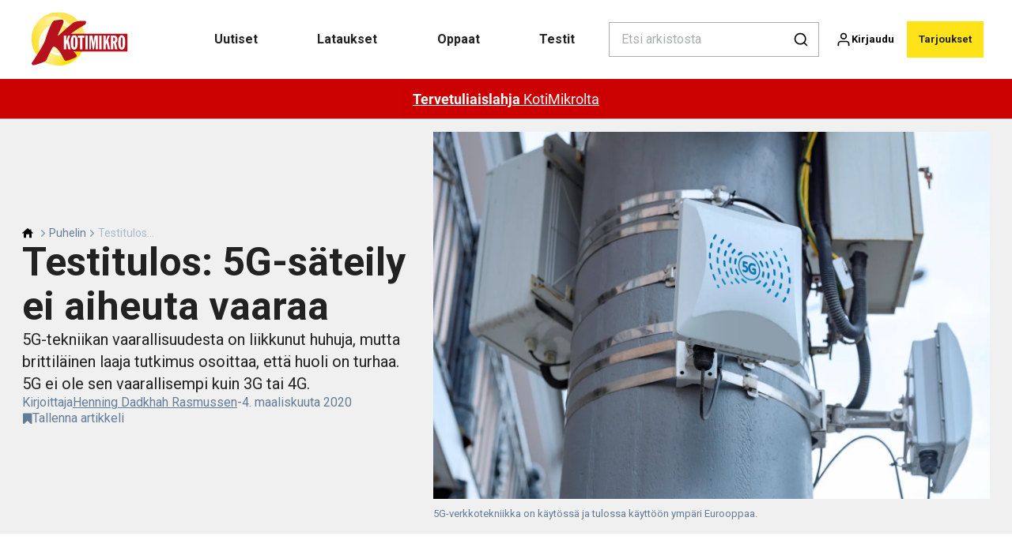

--- FILE ---
content_type: text/html; charset=utf-8
request_url: https://kotimikro.fi/puhelin/testitulos-5g-sateily-ei-aiheuta-vaaraa
body_size: 40493
content:
<!doctype html>
<html data-n-head-ssr lang="fi" data-n-head="%7B%22lang%22:%7B%22ssr%22:%22fi%22%7D%7D">
  <head >
    <title>Testi: 5G ei aiheuta vaaraa | kotimikro.fi</title><meta data-n-head="ssr" charset="utf-8"><meta data-n-head="ssr" name="viewport" content="width=device-width, initial-scale=1"><meta data-n-head="ssr" name="mobile-web-app-capable" content="yes"><meta data-n-head="ssr" name="apple-mobile-web-app-capable" content="yes"><meta data-n-head="ssr" name="apple-mobile-web-app-status-bar-style" content="black"><meta data-n-head="ssr" name="HandheldFriendly" content="true"><meta data-n-head="ssr" http-equiv="Accept-CH" content="DPR, Width, Viewport-Width"><meta data-n-head="ssr" http-equiv="X-UA-Compatible" content="IE=edge,chrome=1"><meta data-n-head="ssr" name="format-detection" content="telephone=no,date=no,address=no,email=no,url=no"><meta data-n-head="ssr" name="bwlVersion" content="1.5.2"><meta data-n-head="ssr" property="fb:app_id" content="casper.trolle@bonnier.dk"><meta data-n-head="ssr" property="og:locale" content="fi_FI"><meta data-n-head="ssr" property="og:site_name" content="KotiMikro"><meta data-n-head="ssr" property="theme-color" content="#ed4b36"><meta data-n-head="ssr" name="description" content="5G:n vaarallisuudesta on liikkunut huhuja, mutta laaja tutkimus osoittaa, että huoli on turhaa. 5G ei ole sen vaarallisempi kuin 3G tai 4G."><meta data-n-head="ssr" property="og:url" content="https://kotimikro.fi/puhelin/testitulos-5g-sateily-ei-aiheuta-vaaraa"><meta data-n-head="ssr" property="og:title" content="Laaja tutkimus 5G:n vaaroista"><meta data-n-head="ssr" property="og:description" content="Epäilijät ovat leimanneet älypuhelimen 5G-tekniikan haitalliseksi ihmiselle. Laaja brittitutkimus kumoaa kuitenkin epäilyt."><meta data-n-head="ssr" property="og:type" content="article"><meta data-n-head="ssr" property="article:published_time" content="2020-03-04T11:00:00.000Z"><meta data-n-head="ssr" property="article:modified_time" content="2020-03-04T11:00:00.000Z"><meta data-n-head="ssr" property="article:section" content="Puhelin"><meta data-n-head="ssr" property="og:article:author" content="Henning Dadkhah Rasmussen"><meta data-n-head="ssr" property="og:image" content="https://images.bonnier.cloud/files/kom/production/2024/09/15092303/shutterstock_1296375235-9FeaxZWwT9iPrcPz-Jlgog_xx4599.png?max-w=1200&amp;max-h=630&amp;fit=crop"><meta data-n-head="ssr" property="og:image:type" content="image/jpeg"><meta data-n-head="ssr" property="og:image:secure_url" content="https://images.bonnier.cloud/files/kom/production/2024/09/15092303/shutterstock_1296375235-9FeaxZWwT9iPrcPz-Jlgog_xx4599.png?max-w=1200&amp;max-h=630&amp;fit=crop"><meta data-n-head="ssr" property="og:image:width" content="1200"><meta data-n-head="ssr" property="og:image:height" content="630"><meta data-n-head="ssr" name="twitter:card" content="summary_large_image"><meta data-n-head="ssr" name="twitter:description" content="5G-tekniikan vaarallisuudesta on liikkunut huhuja, mutta brittiläinen laaja tutkimus osoittaa, että huoli on turhaa. 5G ei ole sen vaarallisempi kuin 3G tai 4G."><meta data-n-head="ssr" name="twitter:title" content="Testitulos: 5G-säteily ei aiheuta vaaraa"><meta data-n-head="ssr" name="twitter:image" content="https://images.bonnier.cloud/files/kom/production/2024/09/15092303/shutterstock_1296375235-9FeaxZWwT9iPrcPz-Jlgog_xx4599.png"><meta data-n-head="ssr" name="twitter:image" content="https://images.bonnier.cloud/files/kom/production/2024/09/15092303/shutterstock_1296375235-9FeaxZWwT9iPrcPz-Jlgog_xx4599.png"><meta data-n-head="ssr" name="cxense-site-id" content="1129402680464567588"><meta data-n-head="ssr" name="cXenseParse:bfi-country" content="fi"><meta data-n-head="ssr" name="cXenseParse:bfi-brand" content="KOM"><meta data-n-head="ssr" name="cXenseParse:bfi-language" content="fi"><meta data-n-head="ssr" name="cXenseParse:articleid" content="172743"><meta data-n-head="ssr" name="cXenseParse:bfi-pagetype" content="article"><meta data-n-head="ssr" name="cXenseParse:pageclass" content="content"><meta data-n-head="ssr" name="cXenseParse:title" content="Testitulos: 5G-säteily ei aiheuta vaaraa"><meta data-n-head="ssr" name="cXenseParse:body-text" content="5G-verkkotekniikan käyttöönotto herättää isoja tunteita ja uskomuksia, eikä uuden langattoman tekniikan mahdollisista haitoista ole tähän mennessä ollut saatavana vankkaa tutkimustietoa.Englannissa on nyt saatu toteutettua laaja 5G-testi 16 eri sijainnissa 10 kaupungissa, ja ensimmäiset tulokset on esitelty.## 5G ei säteile enempää kuin 3G tai 4GIso-Britannian viestintävirasto Ofcomin julkistamat [tulokset](https://www.ofcom.org.uk/spectrum/information/mobile-operational-enquiries/mobile-base-station-audits/2020 {&quot;target&quot;:&quot;_blank&quot;}) osoittavat, että 5G:n säteily on määrältään 0,039 prosenttia sallitusta raja-arvosta, toisin sanoen haitatonta.Tutkimukset osoittivat myös, että 5G:n tuottama säteily on vähäisempää kuin 3G:n tai 4G:n aiheuttama säteily, jonka kanssa on eletty jo vuosikausia.**&amp;gt; Lue myös: [Lyhyt reititinsanasto](https://kotimikro.fi/internet/verkko/reititin/mika-on-reititin)**## Isot kaupungit saavat 5G:n ensinSuomessa 5G-verkon kattavuus kasvaa kovaa vauhtia.Operaattorit ovat avanneet 5G-verkkoja isoihin kaupunkeihin, ja vähitellen 5G laajenee myös taajamien ulkopuolelle.Viimeksi Elisa on avannut 5G-verkon Kuusamossa sijaitsevaan Ruka-hiihtokeskukseen. Samalla Rukasta tuli yksi maailman ensimmäisistä hiihtokeskuksista, jossa asiakkaat voivat käyttää uuden mobiiliteknologian mahdollistamia erittäin nopeita 5G-yhteyksiä.Elisa oli myös ensimmäinen operaattori, joka toi myyntiin 5G-päätelaitteet ja -liittymät vuosi sitten keväällä.Myös Telia ja DNA rakentavat ja laajentavat 5G-verkkojaan.Alla oleva kuva kertoo, kuinka 5G sijoittuu sähkömagneettiseen spektriin.*(Juttu jatkuu kuvan alla)* ## Vastustusta somessaFacebookissa on useita 5G-tekniikkaa vastustavia ryhmiä ja sivuja. Niiden käyttäjät pelkäävät, että 5G:n säteily aiheuttaa niin syöpää kuin koronavirustautia.Tähänastiset tutkimukset kuitenkin kumoavat epäilyt, ja kuten brittiläisten terveysviranomaisten [raportissa](https://www.gov.uk/government/publications/5g-technologies-radio-waves-and-health/5g-technologies-radio-waves-and-health {&quot;target&quot;:&quot;_blank&quot;}) todetaan, 5G:n käyttämiä taajuuksia on ollut käytössä jo vuosia muissa laitteissa."><meta data-n-head="ssr" name="cXenseParse:description" content="5G-tekniikan vaarallisuudesta on liikkunut huhuja, mutta brittiläinen laaja tutkimus osoittaa, että huoli on turhaa. 5G ei ole sen vaarallisempi kuin 3G tai 4G."><meta data-n-head="ssr" name="cXenseParse:image" content="https://images.bonnier.cloud/files/kom/production/2024/09/15092303/shutterstock_1296375235-9FeaxZWwT9iPrcPz-Jlgog_xx4599.png"><meta data-n-head="ssr" name="cXenseParse:bfi-danishsearchtitle" content="Stor test: 5G er ganske ufarligt"><meta data-n-head="ssr" name="cXenseParse:recs:recommendable" content="true"><meta data-n-head="ssr" name="cXenseParse:bfi-metatag-changedate" content="2020-03-04T11:00:00.000Z"><meta data-n-head="ssr" name="cXenseParse:recs:publishtime" content="2020-03-04T11:00:00.000Z"><meta data-n-head="ssr" name="cXenseParse:time:bfi-featuredtime" content="2020-03-04T11:00:00.000Z"><meta data-n-head="ssr" name="cXenseParse:bfi-reading-time" content="3"><meta data-n-head="ssr" name="cXenseParse:bfi-taxo-cat" content="Puhelin"><meta data-n-head="ssr" name="cXenseParse:bfi-taxo-cat-url" content="https://kotimikro.fi/puhelin"><meta data-n-head="ssr" name="cXenseParse:bfi-taxo-cat-top" content="Puhelin"><meta data-n-head="ssr" name="cXenseParse:bfi-taxo-editorial-type" content=""><meta data-n-head="ssr" name="cXenseParse:bfi-taxo-tag" content="Uutiset"><meta data-n-head="ssr" name="bcm-brand" content="KOM"><meta data-n-head="ssr" name="bcm-country" content="fi"><meta data-n-head="ssr" name="bcm-type" content="site"><meta data-n-head="ssr" name="bcm-tablet-breakpoint" content="1025"><meta data-n-head="ssr" name="bcm-mobile-breakpoint" content="768"><meta data-n-head="ssr" name="bcm-title" content="Testi: 5G ei aiheuta vaaraa"><meta data-n-head="ssr" name="bcm-sub" content="Puhelin"><meta data-n-head="ssr" name="bcm-categories" content="Puhelin"><meta data-n-head="ssr" name="bcm-tags" content="Uutiset"><meta data-n-head="ssr" name="k5a:contentTag" content="Uutiset"><meta data-n-head="ssr" name="robots" content="max-image-preview:large"><meta data-n-head="ssr" property="bad:device" name="bad:device" content="desktop"><meta data-n-head="ssr" property="bad:pageType" name="bad:pageType" content="article"><meta data-n-head="ssr" data-n-head="ssr" name="cXenseParse:bfi-dominantimage-crop-tv" content="q=60&amp;fp-x=0.5&amp;fp-y=0.5&amp;fit=crop&amp;crop=focalpoint&amp;ar=13:9"><meta data-n-head="ssr" data-n-head="ssr" name="cXenseParse:bfi-dominantimage-crop-square" content="q=60&amp;fp-x=0.5&amp;fp-y=0.5&amp;fit=crop&amp;crop=focalpoint&amp;ar=1:1"><meta data-n-head="ssr" data-n-head="ssr" name="cXenseParse:bfi-dominantimage-crop-wide169" content="q=60&amp;fp-x=0.5&amp;fp-y=0.5&amp;fit=crop&amp;crop=focalpoint&amp;ar=16:9"><link data-n-head="ssr" rel="icon" type="image/x-icon" href="/favicon.ico"><link data-n-head="ssr" rel="preconnect" href="https://dev.visualwebsiteoptimizer.com"><link data-n-head="ssr" rel="canonical" href="https://kotimikro.fi/puhelin/testitulos-5g-sateily-ei-aiheuta-vaaraa"><link data-n-head="ssr" rel="alternate" type="application/rss+xml" title="KotiMikro RSS feed" href="https://kotimikro.fi/feed/rss"><link data-n-head="ssr" rel="alternate" hreflang="da-DK" href="https://komputer.dk/telefon/stor-test-5g-er-ganske-ufarligt"><link data-n-head="ssr" rel="alternate" hreflang="fi-FI" href="https://kotimikro.fi/puhelin/testitulos-5g-sateily-ei-aiheuta-vaaraa"><link data-n-head="ssr" rel="alternate" hreflang="nb-NO" href="https://komputer.no/telefon/stor-test-5g-er-ganske-ufarlig"><link data-n-head="ssr" rel="alternate" hreflang="sv-SE" href="https://pctidningen.se/telefon/stort-test-5g-ar-ofarligt"><link data-n-head="ssr" rel="preload" as="image" href="https://images-bonnier.imgix.net/files/kom/production/2024/09/15092303/shutterstock_1296375235-9FeaxZWwT9iPrcPz-Jlgog_xx4599.png?auto=compress,format&amp;w=1500&amp;fp-x=0.5&amp;fp-y=0.5 1500w" srcset="https://images-bonnier.imgix.net/files/kom/production/2024/09/15092303/shutterstock_1296375235-9FeaxZWwT9iPrcPz-Jlgog_xx4599.png?auto=compress,format&amp;w=1500&amp;fp-x=0.5&amp;fp-y=0.5 1500w, https://images-bonnier.imgix.net/files/kom/production/2024/09/15092303/shutterstock_1296375235-9FeaxZWwT9iPrcPz-Jlgog_xx4599.png?auto=compress,format&amp;w=1024&amp;fp-x=0.5&amp;fp-y=0.5 1024w, https://images-bonnier.imgix.net/files/kom/production/2024/09/15092303/shutterstock_1296375235-9FeaxZWwT9iPrcPz-Jlgog_xx4599.png?auto=compress,format&amp;w=600&amp;fp-x=0.5&amp;fp-y=0.5 600w, https://images-bonnier.imgix.net/files/kom/production/2024/09/15092303/shutterstock_1296375235-9FeaxZWwT9iPrcPz-Jlgog_xx4599.png?auto=compress,format&amp;w=500&amp;fp-x=0.5&amp;fp-y=0.5 500w, https://images-bonnier.imgix.net/files/kom/production/2024/09/15092303/shutterstock_1296375235-9FeaxZWwT9iPrcPz-Jlgog_xx4599.png?auto=compress,format&amp;w=400&amp;fp-x=0.5&amp;fp-y=0.5 400w, https://images-bonnier.imgix.net/files/kom/production/2024/09/15092303/shutterstock_1296375235-9FeaxZWwT9iPrcPz-Jlgog_xx4599.png?auto=compress,format&amp;w=350&amp;fp-x=0.5&amp;fp-y=0.5 350w, https://images-bonnier.imgix.net/files/kom/production/2024/09/15092303/shutterstock_1296375235-9FeaxZWwT9iPrcPz-Jlgog_xx4599.png?auto=compress,format&amp;w=300&amp;fp-x=0.5&amp;fp-y=0.5 300w, https://images-bonnier.imgix.net/files/kom/production/2024/09/15092303/shutterstock_1296375235-9FeaxZWwT9iPrcPz-Jlgog_xx4599.png?auto=compress,format&amp;w=275&amp;fp-x=0.5&amp;fp-y=0.5 275w, https://images-bonnier.imgix.net/files/kom/production/2024/09/15092303/shutterstock_1296375235-9FeaxZWwT9iPrcPz-Jlgog_xx4599.png?auto=compress,format&amp;w=250&amp;fp-x=0.5&amp;fp-y=0.5 250w, https://images-bonnier.imgix.net/files/kom/production/2024/09/15092303/shutterstock_1296375235-9FeaxZWwT9iPrcPz-Jlgog_xx4599.png?auto=compress,format&amp;w=225&amp;fp-x=0.5&amp;fp-y=0.5 225w, https://images-bonnier.imgix.net/files/kom/production/2024/09/15092303/shutterstock_1296375235-9FeaxZWwT9iPrcPz-Jlgog_xx4599.png?auto=compress,format&amp;w=200&amp;fp-x=0.5&amp;fp-y=0.5 200w, https://images-bonnier.imgix.net/files/kom/production/2024/09/15092303/shutterstock_1296375235-9FeaxZWwT9iPrcPz-Jlgog_xx4599.png?auto=compress,format&amp;w=185&amp;fp-x=0.5&amp;fp-y=0.5 185w"><script data-n-head="ssr" type="text/javascript" id="vwoCode">  window._vwo_code || (function() {
            var account_id = 713144,
                version = 2.1,
                settings_tolerance = 2000,
                hide_element = 'body',
                hide_element_style = 'opacity:0 !important;filter:alpha(opacity=0) !important;background:none !important;transition:none !important;',
                f = false, w = window, d = document, v = d.querySelector('#vwoCode'),
                cK = '_vwo_' + account_id + '_settings', cc = {};
            try {
              var c = JSON.parse(localStorage.getItem('_vwo_' + account_id + '_config'));
              cc = c && typeof c === 'object' ? c : {};
            } catch (e) {}
            var stT = cc.stT === 'session' ? w.sessionStorage : w.localStorage;
            code = {
              use_existing_jquery: function() { return typeof use_existing_jquery !== 'undefined' ? use_existing_jquery : undefined; },
              library_tolerance: function() { return typeof library_tolerance !== 'undefined' ? library_tolerance : undefined; },
              settings_tolerance: function() { return cc.sT || settings_tolerance; },
              hide_element_style: function() { return '{' + (cc.hES || hide_element_style) + '}'; },
              hide_element: function() {
                if (performance.getEntriesByName('first-contentful-paint')[0]) { return ''; }
                return typeof cc.hE === 'string' ? cc.hE : hide_element;
              },
              getVersion: function() { return version; },
              finish: function(e) {
                if (!f) {
                  f = true;
                  var t = d.getElementById('_vis_opt_path_hides');
                  if (t) t.parentNode.removeChild(t);
                  if (e) (new Image).src = 'https://dev.visualwebsiteoptimizer.com/ee.gif?a=' + account_id + e;
                }
              },
              finished: function() { return f; },
              addScript: function(e) {
                var t = d.createElement('script');
                t.type = 'text/javascript';
                if (e.src) { t.src = e.src; } else { t.text = e.text; }
                d.getElementsByTagName('head')[0].appendChild(t);
              },
              load: function(e, t) {
                var i = this.getSettings(), n = d.createElement('script'), r = this;
                t = t || {};
                if (i) {
                  n.textContent = i;
                  d.getElementsByTagName('head')[0].appendChild(n);
                  if (!w.VWO || VWO.caE) {
                    stT.removeItem(cK);
                    r.load(e);
                  }
                } else {
                  var o = new XMLHttpRequest();
                  o.open('GET', e, true);
                  o.withCredentials = !t.dSC;
                  o.responseType = t.responseType || 'text';
                  o.onload = function() {
                    if (t.onloadCb) { return t.onloadCb(o, e); }
                    if (o.status === 200) { _vwo_code.addScript({ text: o.responseText }); }
                    else { _vwo_code.finish('&e=loading_failure:' + e); }
                  };
                  o.onerror = function() {
                    if (t.onerrorCb) { return t.onerrorCb(e); }
                    _vwo_code.finish('&e=loading_failure:' + e);
                  };
                  o.send();
                }
              },
              getSettings: function() {
                try {
                  var e = stT.getItem(cK);
                  if (!e) { return; }
                  e = JSON.parse(e);
                  if (Date.now() > e.e) {
                    stT.removeItem(cK);
                    return;
                  }
                  return e.s;
                } catch (e) { return; }
              },
              init: function() {
                if (d.URL.indexOf('__vwo_disable__') > -1) return;
                var e = this.settings_tolerance();
                w._vwo_settings_timer = setTimeout(function() {
                  _vwo_code.finish();
                  stT.removeItem(cK);
                }, e);
                var t;
                if (this.hide_element() !== 'body') {
                  t = d.createElement('style');
                  var i = this.hide_element(), n = i ? i + this.hide_element_style() : '', r = d.getElementsByTagName('head')[0];
                  t.setAttribute('id', '_vis_opt_path_hides');
                  v && t.setAttribute('nonce', v.nonce);
                  t.setAttribute('type', 'text/css');
                  if (t.styleSheet) t.styleSheet.cssText = n;
                  else t.appendChild(d.createTextNode(n));
                  r.appendChild(t);
                } else {
                  t = d.getElementsByTagName('head')[0];
                  var n = d.createElement('div');
                  n.style.cssText = 'z-index: 2147483647 !important;position: fixed !important;left: 0 !important;top: 0 !important;width: 100% !important;height: 100% !important;background: white !important;';
                  n.setAttribute('id', '_vis_opt_path_hides');
                  n.classList.add('_vis_hide_layer');
                  t.parentNode.insertBefore(n, t.nextSibling);
                }
                var o = 'https://dev.visualwebsiteoptimizer.com/j.php?a=' + account_id + '&u=' + encodeURIComponent(d.URL) + '&vn=' + version;
                if (w.location.search.indexOf('_vwo_xhr') !== -1) {
                  this.addScript({ src: o });
                } else {
                  this.load(o + '&x=true');
                }
              }
            };
            w._vwo_code = code;
            code.init();
          })();
      
          window.VWO = window.VWO || [];
          window.VWO.push(['onVariationApplied', function(data) {
            var expId = data[1];
            var variationId = data[2];
            if (typeof(_vwo_exp[expId].comb_n[variationId]) !== 'undefined' && ['VISUAL_AB', 'VISUAL', 'SPLIT_URL', 'SURVEY'].indexOf(_vwo_exp[expId].type) > -1) {
              var x = [_vwo_exp[expId].comb_n[variationId]];
              window._mfq = window._mfq || [];
              window._mfq.push(["tag", "Variant: " + x]);
            }
          }]);  </script><script data-n-head="ssr" data-hid="gtm-script">if(!window._gtm_init){window._gtm_init=1;(function(w,n,d,m,e,p){w[d]=(w[d]==1||n[d]=='yes'||n[d]==1||n[m]==1||(w[e]&&w[e][p]&&w[e][p]()))?1:0})(window,navigator,'doNotTrack','msDoNotTrack','external','msTrackingProtectionEnabled');(function(w,d,s,l,x,y){w[x]={};w._gtm_inject=function(i){if(w.doNotTrack||w[x][i])return;w[x][i]=1;w[l]=w[l]||[];w[l].push({'gtm.start':new Date().getTime(),event:'gtm.js'});var f=d.getElementsByTagName(s)[0],j=d.createElement(s);j.async=true;j.src='https://www.googletagmanager.com/gtm.js?id='+i;f.parentNode.insertBefore(j,f);}})(window,document,'script','dataLayer','_gtm_ids','_gtm_inject')}</script><script data-n-head="ssr" data-hid="CookieConsent" id="CookieConsent" type="text/javascript" charset="utf-8">window.gdprAppliesGlobally=true;(function(){function r(e){if(!window.frames[e]){if(document.body&&document.body.firstChild){var t=document.body;var n=document.createElement("iframe");n.style.display="none";n.name=e;n.title=e;t.insertBefore(n,t.firstChild)}else{setTimeout(function(){r(e)},5)}}}function e(n,i,o,c,s){function e(e,t,n,r){if(typeof n!=="function"){return}if(!window[i]){window[i]=[]}var a=false;if(s){a=s(e,r,n)}if(!a){window[i].push({command:e,version:t,callback:n,parameter:r})}}e.stub=true;e.stubVersion=2;function t(r){if(!window[n]||window[n].stub!==true){return}if(!r.data){return}var a=typeof r.data==="string";var e;try{e=a?JSON.parse(r.data):r.data}catch(t){return}if(e[o]){var i=e[o];window[n](i.command,i.version,function(e,t){var n={};n[c]={returnValue:e,success:t,callId:i.callId};r.source.postMessage(a?JSON.stringify(n):n,"*")},i.parameter)}}if(typeof window[n]!=="function"){window[n]=e;if(window.addEventListener){window.addEventListener("message",t,false)}else{window.attachEvent("onmessage",t)}}}e("__tcfapi","__tcfapiBuffer","__tcfapiCall","__tcfapiReturn");r("__tcfapiLocator");(function(e,t){var n=document.createElement("link");n.rel="preload";n.as="script";var r=document.createElement("script");r.id="spcloader";r.type="text/javascript";r["async"]=true;r.charset="utf-8";var a="https://sdk.privacy-center.org/"+e+"/loader.js?target_type=notice&target="+t;n.href=a;r.src=a;var i=document.getElementsByTagName("script")[0];i.parentNode.insertBefore(n,i);i.parentNode.insertBefore(r,i)})("fb809c51-e9cd-4e35-a92d-e44bb858841e","63UL2KhV")})();</script><script data-n-head="ssr" data-hid="DidomiConfig" innterHTML="window.didomiConfig = {
        user: {
          bots: {
            consentRequired: false,
            types: ['crawlers', 'performance'],
            extraUserAgents: [],
          }
        }
      }" type="text/javascript" charset="utf-8"></script><script data-n-head="ssr" data-hid="gpt-script-id" src="https://securepubads.g.doubleclick.net/tag/js/gpt.js" data-vendor="google"></script><script data-n-head="ssr" data-hid="rubicon-script-id" src="https://micro.rubiconproject.com/prebid/dynamic/12954.js?site=BP_FI" id="rubicon-script-id" data-vendor="iab:52"></script><script data-n-head="ssr" data-hid="cxense" src="https://cdn.cxense.com/cx.cce.js" defer ssr="false"></script><script data-n-head="ssr" data-hid="common-bonnier-datalayer-cloud-script" src="https://europe-west1-bonnier-big-data.cloudfunctions.net/commonBonnierDataLayer" async></script><script data-n-head="ssr" data-hid="cxense-init" type="text/javascript" charset="utf-8">
            window.cX = window.cX || {}
            window.cX.callQueue = window.cX.callQueue || []
            window.cX.callQueue.push(['setSiteId', '1129402680464567588'])
            window.cX.callQueue.push(['sendPageViewEvent'])
          </script><script data-n-head="ssr" data-hid="piano-script" type="text/javascript" charset="utf-8" ssr="false">
          tp = window.tp || [];
          tp.push(["setAid", 'a3CShkwepu']);
          tp.push(["setSandbox", false]);
          tp.push(["setCxenseSiteId", '1129402680464567588']);

          (function(src) {
              var a = document.createElement("script");
              a.type = "text/javascript";
              a.async = true;
              a.src = src;
              var b = document.getElementsByTagName("script")[0];
              b.parentNode.insertBefore(a, b)
          })("https://cdn.tinypass.com/api/tinypass.min.js");
      </script><script data-n-head="ssr" type="application/ld+json">[{"@context":"https://schema.org","@type":"Article","@id":"https://kotimikro.fi/puhelin/testitulos-5g-sateily-ei-aiheuta-vaaraa#article","inLanguage":"fi-FI","url":"https://kotimikro.fi/puhelin/testitulos-5g-sateily-ei-aiheuta-vaaraa","mainEntityOfPage":"https://kotimikro.fi/puhelin/testitulos-5g-sateily-ei-aiheuta-vaaraa","name":"Testitulos: 5G-säteily ei aiheuta vaaraa","image":"https://images.bonnier.cloud/files/kom/production/2024/09/15092303/shutterstock_1296375235-9FeaxZWwT9iPrcPz-Jlgog_xx4599.png","description":"5G:n vaarallisuudesta on liikkunut huhuja, mutta laaja tutkimus osoittaa, että huoli on turhaa. 5G ei ole sen vaarallisempi kuin 3G tai 4G.","headline":"Testitulos: 5G-säteily ei aiheuta vaaraa","datePublished":"2020-03-04T11:00:00.000Z","dateModified":"2020-03-04T11:00:00.000Z","publisher":[{"@type":"Organization","url":"https://kotimikro.fi","name":"KotiMikro","description":"Ota enemmän irti tietokoneestasi KotiMikron avulla. Tarjolla on kattavia oppaita, laite- ja ohjelmistotestejä, uutisia ja paljon muuta. Avaa selaimeen www.kotimikro.fi – Pohjolan suurimman tietokonelehden sivusto.","logo":[{"@type":"ImageObject","url":"kotimikro.fi/logo.png"}]}],"author":[{"@type":"Person","@id":"https://kotimikro.fi/author/henning-dadkhah-rasmussen#Person","name":"Henning Dadkhah Rasmussen","url":"https://kotimikro.fi/author/henning-dadkhah-rasmussen","jobTitle":"Ohjelmien toimittaja","description":"Henning vastaa KotiMikron verkkosivujen Etunurkka-palvelusta. Hän pitää huolen siitä, että ohjelmat ja muut sisällöt ovat lukijoiden käytettävissä. Hän myös etsii ja testaa ohjelmat, ennen kuin ne esitellään lehdessä ja laitetaan ladattavaksi Etunurkka-palveluun.\nAikaisemmin hän on työskennellyt KotiMikron uutistoimittajana ja Kysy meiltä -toimittajana. Hän on myös ollut tuottamassa Tanskan digitalisaatiohallinnon tietoturvajulkaisua.\nHenning on suorittanut toimittajatutkinnon Tanskan toimittajakorkeakoulussa (DMJX). KotiMikrossa hän on työskennellyt vuodesta 2004.","image":[{"@type":"ImageObject","@id":"[object Object]/#author-image","url":"https://images.bonnier.cloud/files/kom/production/2024/09/06094150/Henning.jpg","caption":null}]}],"potentialAction":[{"@type":"ReadAction","target":["https://kotimikro.fi"]},{"@type":"SearchAction","target":[{"@type":"EntryPoint","urlTemplate":"https://kotimikro.fi/search?s={search_term_string}"}],"query-input":[{"@type":"PropertyValueSpecification","valueRequired":"https://schema.org/True","valueName":"search_term_string"}]}]},{"@context":"https://schema.org","@type":"ItemList","itemListElement":[]},{"@context":"https://schema.org","@type":"ItemList","itemListElement":[]},{"@context":"https://schema.org","@type":"BreadcrumbList","itemListElement":[{"@context":"https://schema.org","@type":"ListItem","position":0,"name":"puhelin","item":"https://kotimikro.fi/puhelin"},{"@context":"https://schema.org","@type":"ListItem","position":1,"name":"testitulos 5g sateily ei aiheuta vaaraa","item":null}]},{"@context":"https://schema.org","@type":"Article","@id":"https://kotimikro.fi/puhelin/testitulos-5g-sateily-ei-aiheuta-vaaraa#article","inLanguage":"fi-FI","isAccessibleForFree":false,"hasPart":[]}]</script><link rel="preload" href="/_nuxt/87b4105.js" as="script"><link rel="preload" href="/_nuxt/e06dee2.js" as="script"><link rel="preload" href="/_nuxt/css/2d01f6a.css" as="style"><link rel="preload" href="/_nuxt/642ccf0.js" as="script"><link rel="preload" href="/_nuxt/css/5e2a6cd.css" as="style"><link rel="preload" href="/_nuxt/5b19473.js" as="script"><link rel="preload" href="/_nuxt/97ffd20.js" as="script"><link rel="preload" href="/_nuxt/css/f774af6.css" as="style"><link rel="preload" href="/_nuxt/d901aeb.js" as="script"><link rel="preload" href="/_nuxt/css/f67e390.css" as="style"><link rel="preload" href="/_nuxt/8bc0a53.js" as="script"><link rel="preload" href="/_nuxt/32756af.js" as="script"><link rel="preload" href="/_nuxt/css/475bc72.css" as="style"><link rel="preload" href="/_nuxt/d1731f4.js" as="script"><link rel="preload" href="/_nuxt/css/e86d5b9.css" as="style"><link rel="preload" href="/_nuxt/005dfcb.js" as="script"><link rel="preload" href="/_nuxt/css/9c1bd75.css" as="style"><link rel="preload" href="/_nuxt/5a9e2ce.js" as="script"><link rel="preload" href="/_nuxt/css/fd249dc.css" as="style"><link rel="preload" href="/_nuxt/d8de0eb.js" as="script"><link rel="stylesheet" href="/_nuxt/css/2d01f6a.css"><link rel="stylesheet" href="/_nuxt/css/5e2a6cd.css"><link rel="stylesheet" href="/_nuxt/css/f774af6.css"><link rel="stylesheet" href="/_nuxt/css/f67e390.css"><link rel="stylesheet" href="/_nuxt/css/475bc72.css"><link rel="stylesheet" href="/_nuxt/css/e86d5b9.css"><link rel="stylesheet" href="/_nuxt/css/9c1bd75.css"><link rel="stylesheet" href="/_nuxt/css/fd249dc.css">
  </head>
  <body class="no-js" data-n-head="%7B%22class%22:%7B%22ssr%22:%22no-js%22%7D%7D">
    <noscript data-n-head="ssr" data-hid="gtm-noscript" data-pbody="true"><iframe src="https://www.googletagmanager.com/ns.html?id=GTM-5HQ6KLM&" height="0" width="0" style="display:none;visibility:hidden" title="gtm"></iframe></noscript><div data-server-rendered="true" id="__nuxt"><!----><div id="__layout"><main data-fetch-key="data-v-fc0c0226:0" style="position:relative;" data-v-fc0c0226><div id="mkt-placement-5" data-v-afb14004 data-v-fc0c0226></div> <div id="mkt-placement-4" data-v-afb14004 data-v-fc0c0226></div> <div id="mkt-placement-11" data-v-afb14004 data-v-fc0c0226></div> <div data-v-fc0c0226><div class="vue-portal-target" data-v-fc0c0226></div></div> <header class="header grid" data-v-bad8a02a data-v-fc0c0226><div class="header__row grid__item--content-wide" data-v-bad8a02a><a href="/" title="Home" class="header__logo nuxt-link-active" data-v-98251efe data-v-bad8a02a><img src="/logo_fi.svg" alt="Brand logo" class="logo" data-v-98251efe></a> <nav class="header__menu" data-v-bad8a02a><ul class="menu" data-v-bad8a02a><li class="menu__item" data-v-bad8a02a><a href="/tags/uutiset" class="menu__link" data-v-bad8a02a>
            Uutiset
          </a> <ul class="submenu" style="display:none;" data-v-bad8a02a><li class="submenu__item" data-v-bad8a02a><a href="/tietokone" class="submenu__link" data-v-bad8a02a>
                Tietokone
              </a></li><li class="submenu__item" data-v-bad8a02a><a href="/tietoturva" class="submenu__link" data-v-bad8a02a>
                Tietoturva
              </a></li><li class="submenu__item" data-v-bad8a02a><a href="/oheislaitteet" class="submenu__link" data-v-bad8a02a>
                Oheislaitteet
              </a></li><li class="submenu__item" data-v-bad8a02a><a href="/oheislaitteet/kayttojarjestelma/windows-10" class="submenu__link" data-v-bad8a02a>
                Windows 10
              </a></li><li class="submenu__item" data-v-bad8a02a><a href="/oheislaitteet/kayttojarjestelma/windows-11" class="submenu__link" data-v-bad8a02a>
                Windows 11
              </a></li><li class="submenu__item" data-v-bad8a02a><a href="/tekoaly" class="submenu__link" data-v-bad8a02a>
                Tekoäly
              </a></li><li class="submenu__item" data-v-bad8a02a><a href="/puhelin" class="submenu__link nuxt-link-active" data-v-bad8a02a>
                Puhelin
              </a></li><li class="submenu__item" data-v-bad8a02a><a href="/internet" class="submenu__link" data-v-bad8a02a>
                Internet
              </a></li><li class="submenu__item" data-v-bad8a02a><a href="/ohjelmat" class="submenu__link" data-v-bad8a02a>
                Ohjelmat
              </a></li><li class="submenu__item" data-v-bad8a02a><a href="/taulutietokone" class="submenu__link" data-v-bad8a02a>
                Taulutietokone
              </a></li><li class="submenu__item" data-v-bad8a02a><a href="/yhteiskunta" class="submenu__link" data-v-bad8a02a>
                Yhteiskunta
              </a></li><li class="submenu__item" data-v-bad8a02a><a href="/kuva" class="submenu__link" data-v-bad8a02a>
                Kuvat
              </a></li><li class="submenu__item" data-v-bad8a02a><a href="/kotimikro/tietoturvahalytys" class="submenu__link" data-v-bad8a02a>
                Tietoturvahälytys
              </a></li></ul></li><li class="menu__item" data-v-bad8a02a><a href="/lataukset" class="menu__link" data-v-bad8a02a>
            Lataukset
          </a> <ul class="submenu" style="display:none;" data-v-bad8a02a><li class="submenu__item" data-v-bad8a02a><a href="/kaikki-ohjelmat" class="submenu__link" data-v-bad8a02a>
                Kaikki ohjelmat
              </a></li><li class="submenu__item" data-v-bad8a02a><a href="/etunurkka-2" class="submenu__link" data-v-bad8a02a>
                Etunurkka
              </a></li><li class="submenu__item" data-v-bad8a02a><a href="/tietoturvapaketti" class="submenu__link" data-v-bad8a02a>
                Tietoturvapaketti
              </a></li><li class="submenu__item" data-v-bad8a02a><a href="/lataa-varmuuskopiointiohjelmia" class="submenu__link" data-v-bad8a02a>
                Varmuuskopiointi
              </a></li><li class="submenu__item" data-v-bad8a02a><a href="/lataa-kuvankasittelyohjelmia" class="submenu__link" data-v-bad8a02a>
                Kuvankäsittely
              </a></li><li class="submenu__item" data-v-bad8a02a><a href="/lataa-toimisto-ohjelmia" class="submenu__link" data-v-bad8a02a>
                Toimisto-ohjelmat
              </a></li><li class="submenu__item" data-v-bad8a02a><a href="/lataa-optimointiohjelmia" class="submenu__link" data-v-bad8a02a>
                Optimointiohjelmat
              </a></li><li class="submenu__item" data-v-bad8a02a><a href="/lataa-ohjelmia-videoeditointiin" class="submenu__link" data-v-bad8a02a>
                Videoeditointi
              </a></li><li class="submenu__item" data-v-bad8a02a><a href="/lataa-pikaoppaita" class="submenu__link" data-v-bad8a02a>
                Pikaoppaat
              </a></li><li class="submenu__item" data-v-bad8a02a><a href="/lataa-e-kirjoja" class="submenu__link" data-v-bad8a02a>
                E-kirjat
              </a></li><li class="submenu__item" data-v-bad8a02a><a href="/lataa-ohjelmia-harrastuksiin" class="submenu__link" data-v-bad8a02a>
                Harrastukset
              </a></li><li class="submenu__item" data-v-bad8a02a><a href="/lataa-muuta-tietokoneeseen" class="submenu__link" data-v-bad8a02a>
                Muuta tietokoneeseen
              </a></li><li class="submenu__item" data-v-bad8a02a><a href="/lehden-artikkelit" class="submenu__link" data-v-bad8a02a>
                Lehden artikkelit
              </a></li></ul></li><li class="menu__item" data-v-bad8a02a><a href="/oppaat" class="menu__link" data-v-bad8a02a>
            Oppaat
          </a> <ul class="submenu" style="display:none;" data-v-bad8a02a><li class="submenu__item" data-v-bad8a02a><a href="/oppaat" class="submenu__link" data-v-bad8a02a>
                Kaikki oppaat
              </a></li><li class="submenu__item" data-v-bad8a02a><a href="/tietoturvaoppaat" class="submenu__link" data-v-bad8a02a>
                Tietoturvaoppaat
              </a></li><li class="submenu__item" data-v-bad8a02a><a href="/kysymyksia-ja-vastauksia" class="submenu__link" data-v-bad8a02a>
                Kysymyksiä ja vastauksia
              </a></li><li class="submenu__item" data-v-bad8a02a><a href="/kotimikro-suosittelee" class="submenu__link" data-v-bad8a02a>
                KotiMikro suosittelee
              </a></li><li class="submenu__item" data-v-bad8a02a><a href="/videot" class="submenu__link" data-v-bad8a02a>
                Video-oppaat
              </a></li><li class="submenu__item" data-v-bad8a02a><a href="/testit-ja-visat" class="submenu__link" data-v-bad8a02a>
                Testit ja visat
              </a></li></ul></li><li class="menu__item" data-v-bad8a02a><a href="/testit" class="menu__link" data-v-bad8a02a>
            Testit
          </a> <ul class="submenu" style="display:none;" data-v-bad8a02a><li class="submenu__item" data-v-bad8a02a><a href="/puhelinten-testit" class="submenu__link" data-v-bad8a02a>
                Puhelinten testit
              </a></li><li class="submenu__item" data-v-bad8a02a><a href="/reitittimien-testit" class="submenu__link" data-v-bad8a02a>
                Reitittimien testit
              </a></li><li class="submenu__item" data-v-bad8a02a><a href="/valvontakameroiden-testit" class="submenu__link" data-v-bad8a02a>
                Valvontakameroiden testit
              </a></li><li class="submenu__item" data-v-bad8a02a><a href="/tablettien-testit" class="submenu__link" data-v-bad8a02a>
                Tablettien testit
              </a></li><li class="submenu__item" data-v-bad8a02a><a href="/kodin-alylaitteiden-testit" class="submenu__link" data-v-bad8a02a>
                Kodin älylaitteiden testit
              </a></li><li class="submenu__item" data-v-bad8a02a><a href="/tulostimien-testit" class="submenu__link" data-v-bad8a02a>
                Tulostimien testit
              </a></li><li class="submenu__item" data-v-bad8a02a><a href="/tietokoneiden-testit" class="submenu__link" data-v-bad8a02a>
                Tietokoneiden testit
              </a></li><li class="submenu__item" data-v-bad8a02a><a href="/testit" class="submenu__link" data-v-bad8a02a>
                Kaikki testit
              </a></li></ul></li></ul></nav> <div class="header__search" data-v-bad8a02a><div class="search" data-v-bad8a02a><button class="btn btn--border-alt btn--sm btn--narrow search__toggle" data-v-bad8a02a><svg viewBox="0 0 24 24" class="search__toggle__icon search__toggle__icon--close" data-v-bad8a02a><use xlink:href="/_nuxt/img/sprite.fbff01f.svg#close"></use></svg> <svg viewBox="0 0 24 24" class="search__toggle__icon search__toggle__icon--search" data-v-bad8a02a><use xlink:href="/_nuxt/img/sprite.fbff01f.svg#search"></use></svg> <span class="search__toggle--label" data-v-bad8a02a>
            Hae
          </span></button> <div class="search__wrapper searchForm" data-v-bad8a02a><form action="/search" method="get" class="search__form" data-v-bad8a02a><input id="main-search-input" placeholder="Etsi arkistosta" name="s" type="search" value class="search__input hide-clear" data-v-bad8a02a> <button type="submit" class="search__submit" data-v-bad8a02a><svg viewBox="0 0 24 24" class="search__svg" data-v-bad8a02a><use xlink:href="/_nuxt/img/sprite.fbff01f.svg#search"></use></svg></button></form></div></div></div> <div class="header__tools" data-v-bad8a02a><div class="tools" data-v-bad8a02a><button class="btn btn--border-alt btn--sm btn--narrow toggleLogin" style="display:none;" data-v-bad8a02a><svg viewBox="0 0 21 21" class="search__svg" data-v-bad8a02a><use xlink:href="/_nuxt/img/sprite.fbff01f.svg#user"></use></svg> <span class="tools__label tools__item--login-label" data-v-bad8a02a></span></button> <a href="https://id.bonnierpublications.com/login" class="btn btn--border-alt btn--sm btn--narrow" style="display:;" data-v-bad8a02a><svg viewBox="0 0 21 21" class="search__svg" data-v-bad8a02a><use xlink:href="/_nuxt/img/sprite.fbff01f.svg#user"></use></svg> <span class="tools__label tools__item--login-label hidden-sm-down" data-v-bad8a02a>
            Kirjaudu</span></a> <button class="btn btn--sm btn--green btn--subscribe mkt-subscribe-trigger" style="display:;" data-v-bad8a02a>
          Tarjoukset
        </button> <label for="main-menu-toggle" aria-controls="offcanvas" tabindex="0" class="hamburger" data-v-bad8a02a><svg viewBox="0 0 22 17" class="hamburger__icon" data-v-bad8a02a><use xlink:href="/_nuxt/img/sprite.fbff01f.svg#hamburger-bold"></use></svg> <span class="hamburger__label hidden" data-v-bad8a02a>
            Menu
          </span></label> <div tabindex="-1" class="user-menu" data-v-bad8a02a><div class="user-list" data-v-bad8a02a><li class="user-list__item" data-v-bad8a02a><a href="/oma-puoli" title="Oma sivu" class="user-list__link" data-v-bad8a02a><span data-v-bad8a02a>Oma sivu</span></a></li><li class="user-list__item" data-v-bad8a02a><a href="/tallennetut-artikkelit" title="Tallennetut artikkelit" class="user-list__link" data-v-bad8a02a><span data-v-bad8a02a>Tallennetut artikkelit</span></a></li> <li class="user-list__item" data-v-bad8a02a><button class="btn btn--primary btn--sm btn--block" data-v-bad8a02a>
                Kirjaudu ulos
              </button></li></div></div></div></div></div> <div id="mkt-placement-2" class="top-ribbon grid__item--full" data-v-bad8a02a></div></header> <div data-v-63ccc0b3 data-v-fc0c0226><input id="main-menu-toggle" type="checkbox" tabindex="-1" class="js-menu-fallback-checkbox" data-v-63ccc0b3> <div id="offcanvas" class="offcanvas" data-v-63ccc0b3><div class="offcanvas__container offcanvas__container__left" data-v-63ccc0b3><nav class="main-nav" data-v-2a85f834 data-v-fc0c0226><div class="main-nav__top" data-v-2a85f834><label id="close-main-nav" for="main-menu-toggle" role="presentation" class="main-nav__close btn-tool" data-v-2a85f834><svg viewBox="0 0 24 24" class="btn-tool__icon" data-v-2a85f834><use xlink:href="/_nuxt/img/sprite.fbff01f.svg#close"></use></svg></label></div> <div class="offcanvas-search" data-v-2a85f834><form class="offcanvas-search__form" data-v-2a85f834><input id="offcanvas-search" aria-label="Search" name="s" placeholder="Syötä hakusana" value="" class="offcanvas-search__input" data-v-2a85f834></form></div> <ul role="menubar" class="main-menu" data-v-2a85f834><li role="menuitem" class="main-menu__item" data-v-2a85f834><button id="toggle-153669" aria-expanded="false" class="main-menu__btn main-menu__toggle-submenu" data-v-2a85f834><a href="/tags/uutiset" data-v-2a85f834><span class="main-menu__label" data-v-2a85f834>Uutiset</span></a> <span class="main-menu__icon" data-v-2a85f834><svg viewBox="0 0 24 24" class="main-menu__svg" data-v-2a85f834><use xlink:href="/_nuxt/img/sprite.fbff01f.svg#chevron-down"></use></svg></span></button> <div class="sub-menu" data-v-2a85f834><ul class="sub-menu__list" data-v-2a85f834><li class="sub-menu__item" data-v-2a85f834><a href="/tietokone" class="sub-menu__link" data-v-2a85f834>Tietokone</a></li><li class="sub-menu__item" data-v-2a85f834><a href="/tietoturva" class="sub-menu__link" data-v-2a85f834>Tietoturva</a></li><li class="sub-menu__item" data-v-2a85f834><a href="/oheislaitteet" class="sub-menu__link" data-v-2a85f834>Oheislaitteet</a></li><li class="sub-menu__item" data-v-2a85f834><a href="/oheislaitteet/kayttojarjestelma/windows-10" class="sub-menu__link" data-v-2a85f834>Windows 10</a></li><li class="sub-menu__item" data-v-2a85f834><a href="/oheislaitteet/kayttojarjestelma/windows-11" class="sub-menu__link" data-v-2a85f834>Windows 11</a></li><li class="sub-menu__item" data-v-2a85f834><a href="/tekoaly" class="sub-menu__link" data-v-2a85f834>Tekoäly</a></li><li class="sub-menu__item" data-v-2a85f834><a href="/puhelin" class="sub-menu__link nuxt-link-active" data-v-2a85f834>Puhelin</a></li><li class="sub-menu__item" data-v-2a85f834><a href="/internet" class="sub-menu__link" data-v-2a85f834>Internet</a></li><li class="sub-menu__item" data-v-2a85f834><a href="/ohjelmat" class="sub-menu__link" data-v-2a85f834>Ohjelmat</a></li><li class="sub-menu__item" data-v-2a85f834><a href="/taulutietokone" class="sub-menu__link" data-v-2a85f834>Taulutietokone</a></li><li class="sub-menu__item" data-v-2a85f834><a href="/yhteiskunta" class="sub-menu__link" data-v-2a85f834>Yhteiskunta</a></li><li class="sub-menu__item" data-v-2a85f834><a href="/kuva" class="sub-menu__link" data-v-2a85f834>Kuvat</a></li><li class="sub-menu__item" data-v-2a85f834><a href="/kotimikro/tietoturvahalytys" class="sub-menu__link" data-v-2a85f834>Tietoturvahälytys</a></li></ul></div></li><li role="menuitem" class="main-menu__item" data-v-2a85f834><button id="toggle-153679" aria-expanded="false" class="main-menu__btn main-menu__toggle-submenu" data-v-2a85f834><a href="/lataukset" data-v-2a85f834><span class="main-menu__label" data-v-2a85f834>Lataukset</span></a> <span class="main-menu__icon" data-v-2a85f834><svg viewBox="0 0 24 24" class="main-menu__svg" data-v-2a85f834><use xlink:href="/_nuxt/img/sprite.fbff01f.svg#chevron-down"></use></svg></span></button> <div class="sub-menu" data-v-2a85f834><ul class="sub-menu__list" data-v-2a85f834><li class="sub-menu__item" data-v-2a85f834><a href="/kaikki-ohjelmat" class="sub-menu__link" data-v-2a85f834>Kaikki ohjelmat</a></li><li class="sub-menu__item" data-v-2a85f834><a href="/etunurkka-2" class="sub-menu__link" data-v-2a85f834>Etunurkka</a></li><li class="sub-menu__item" data-v-2a85f834><a href="/tietoturvapaketti" class="sub-menu__link" data-v-2a85f834>Tietoturvapaketti</a></li><li class="sub-menu__item" data-v-2a85f834><a href="/lataa-varmuuskopiointiohjelmia" class="sub-menu__link" data-v-2a85f834>Varmuuskopiointi</a></li><li class="sub-menu__item" data-v-2a85f834><a href="/lataa-kuvankasittelyohjelmia" class="sub-menu__link" data-v-2a85f834>Kuvankäsittely</a></li><li class="sub-menu__item" data-v-2a85f834><a href="/lataa-toimisto-ohjelmia" class="sub-menu__link" data-v-2a85f834>Toimisto-ohjelmat</a></li><li class="sub-menu__item" data-v-2a85f834><a href="/lataa-optimointiohjelmia" class="sub-menu__link" data-v-2a85f834>Optimointiohjelmat</a></li><li class="sub-menu__item" data-v-2a85f834><a href="/lataa-ohjelmia-videoeditointiin" class="sub-menu__link" data-v-2a85f834>Videoeditointi</a></li><li class="sub-menu__item" data-v-2a85f834><a href="/lataa-pikaoppaita" class="sub-menu__link" data-v-2a85f834>Pikaoppaat</a></li><li class="sub-menu__item" data-v-2a85f834><a href="/lataa-e-kirjoja" class="sub-menu__link" data-v-2a85f834>E-kirjat</a></li><li class="sub-menu__item" data-v-2a85f834><a href="/lataa-ohjelmia-harrastuksiin" class="sub-menu__link" data-v-2a85f834>Harrastukset</a></li><li class="sub-menu__item" data-v-2a85f834><a href="/lataa-muuta-tietokoneeseen" class="sub-menu__link" data-v-2a85f834>Muuta tietokoneeseen</a></li><li class="sub-menu__item" data-v-2a85f834><a href="/lehden-artikkelit" class="sub-menu__link" data-v-2a85f834>Lehden artikkelit</a></li></ul></div></li><li role="menuitem" class="main-menu__item" data-v-2a85f834><button id="toggle-153694" aria-expanded="false" class="main-menu__btn main-menu__toggle-submenu" data-v-2a85f834><a href="/oppaat" data-v-2a85f834><span class="main-menu__label" data-v-2a85f834>Oppaat</span></a> <span class="main-menu__icon" data-v-2a85f834><svg viewBox="0 0 24 24" class="main-menu__svg" data-v-2a85f834><use xlink:href="/_nuxt/img/sprite.fbff01f.svg#chevron-down"></use></svg></span></button> <div class="sub-menu" data-v-2a85f834><ul class="sub-menu__list" data-v-2a85f834><li class="sub-menu__item" data-v-2a85f834><a href="/oppaat" class="sub-menu__link" data-v-2a85f834>Kaikki oppaat</a></li><li class="sub-menu__item" data-v-2a85f834><a href="/tietoturvaoppaat" class="sub-menu__link" data-v-2a85f834>Tietoturvaoppaat</a></li><li class="sub-menu__item" data-v-2a85f834><a href="/kysymyksia-ja-vastauksia" class="sub-menu__link" data-v-2a85f834>Kysymyksiä ja vastauksia</a></li><li class="sub-menu__item" data-v-2a85f834><a href="/kotimikro-suosittelee" class="sub-menu__link" data-v-2a85f834>KotiMikro suosittelee</a></li><li class="sub-menu__item" data-v-2a85f834><a href="/videot" class="sub-menu__link" data-v-2a85f834>Video-oppaat</a></li><li class="sub-menu__item" data-v-2a85f834><a href="/testit-ja-visat" class="sub-menu__link" data-v-2a85f834>Testit ja visat</a></li></ul></div></li><li role="menuitem" class="main-menu__item" data-v-2a85f834><button id="toggle-198546" aria-expanded="false" class="main-menu__btn main-menu__toggle-submenu" data-v-2a85f834><a href="/testit" data-v-2a85f834><span class="main-menu__label" data-v-2a85f834>Testit</span></a> <span class="main-menu__icon" data-v-2a85f834><svg viewBox="0 0 24 24" class="main-menu__svg" data-v-2a85f834><use xlink:href="/_nuxt/img/sprite.fbff01f.svg#chevron-down"></use></svg></span></button> <div class="sub-menu" data-v-2a85f834><ul class="sub-menu__list" data-v-2a85f834><li class="sub-menu__item" data-v-2a85f834><a href="/puhelinten-testit" class="sub-menu__link" data-v-2a85f834>Puhelinten testit</a></li><li class="sub-menu__item" data-v-2a85f834><a href="/reitittimien-testit" class="sub-menu__link" data-v-2a85f834>Reitittimien testit</a></li><li class="sub-menu__item" data-v-2a85f834><a href="/valvontakameroiden-testit" class="sub-menu__link" data-v-2a85f834>Valvontakameroiden testit</a></li><li class="sub-menu__item" data-v-2a85f834><a href="/tablettien-testit" class="sub-menu__link" data-v-2a85f834>Tablettien testit</a></li><li class="sub-menu__item" data-v-2a85f834><a href="/kodin-alylaitteiden-testit" class="sub-menu__link" data-v-2a85f834>Kodin älylaitteiden testit</a></li><li class="sub-menu__item" data-v-2a85f834><a href="/tulostimien-testit" class="sub-menu__link" data-v-2a85f834>Tulostimien testit</a></li><li class="sub-menu__item" data-v-2a85f834><a href="/tietokoneiden-testit" class="sub-menu__link" data-v-2a85f834>Tietokoneiden testit</a></li><li class="sub-menu__item" data-v-2a85f834><a href="/testit" class="sub-menu__link" data-v-2a85f834>Kaikki testit</a></li></ul></div></li></ul> <ul role="menubar" class="secondary-menu" data-v-2a85f834></ul></nav> <div class="offcanvas__footer" data-v-63ccc0b3><!----> <a href="/" title="Home" class="offcanvas__logo nuxt-link-active" data-v-98251efe data-v-63ccc0b3><img src="/logo_fi.svg" alt="Brand logo" class="logo" data-v-98251efe></a></div></div> <div class="offcanvas__overlay" data-v-63ccc0b3></div></div></div> <div data-v-63ccc0b3 data-v-fc0c0226><input id="main-menu-toggle" type="checkbox" tabindex="-1" class="js-menu-fallback-checkbox" data-v-63ccc0b3> <div id="offcanvas" class="offcanvas" data-v-63ccc0b3><div class="offcanvas__container offcanvas__container__right offcanvas__container--slim" data-v-63ccc0b3><nav class="main-nav" data-v-20d5d556 data-v-fc0c0226><div class="user-offcanvas" data-v-20d5d556><div class="user-offcanvas__top" data-v-20d5d556><button class="user-offcanvas__close toggleUserMenu btn-tool btn-tool--gray" data-v-20d5d556><span class="btn-tool__label" data-v-20d5d556>Luk</span> <svg viewBox="0 0 19 18" class="btn-tool__icon" data-v-20d5d556><use xlink:href="/_nuxt/img/sprite.fbff01f.svg#close"></use></svg></button></div> <div class="user-offcanvas__info" data-v-20d5d556><div class="user-offcanvas__icon" data-v-20d5d556><svg viewBox="0 0 24 24" class="user-menu__svg" data-v-20d5d556><use xlink:href="/_nuxt/img/sprite.fbff01f.svg#user"></use></svg></div> <div class="user-offcanvas__label" data-v-20d5d556>
        
        <!----></div></div> <ul class="user-menu" data-v-20d5d556> <li class="user-menu__item" data-v-20d5d556><div class="user-menu__link" data-v-20d5d556><span class="user-menu__icon" data-v-20d5d556><svg viewBox="0 0 24 24" class="user-menu__svg" data-v-20d5d556><use xlink:href="/_nuxt/img/sprite.fbff01f.svg#arrow-right"></use></svg></span> <span class="user-menu__label" data-v-20d5d556>
            Kirjaudu ulos
          </span></div></li></ul></div></nav> <div class="offcanvas__footer" data-v-63ccc0b3><!----> <a href="/" title="Home" class="offcanvas__logo nuxt-link-active" data-v-98251efe data-v-63ccc0b3><img src="/logo_fi.svg" alt="Brand logo" class="logo" data-v-98251efe></a></div></div> <div class="offcanvas__overlay" data-v-63ccc0b3></div></div></div> <div class="content-wrapper" data-v-fc0c0226><div class="site-content" data-v-fc0c0226><div data-fetch-key="0"><div data-fetch-key="data-v-8cf66260:0" class="article" data-v-8cf66260><DIV class="v-portal" style="display:none;" data-v-8cf66260></DIV> <article data-v-8cf66260><!----> <!----> <div class="grid article content" data-v-8cf66260><div chapters="" class="grid__item--full grid content-header--box" data-v-8cf66260><div class="grid__item--full grid content-header"><div data-fetch-key="1" class="grid__item--content-wide inner-grid"><div class="content-header__wrapper grid__item--full md-grid__item-5col"><div class="article-header__content"><div class="content-header__content"><div class="breadcrumbs content-header--breadcrumb" data-v-fca49f64><a href="/" class="breadcrumbs__home" data-v-fca49f64><svg viewBox="0 0 13 13" class="breadcrumbs__home" data-v-fca49f64><use xlink:href="/_nuxt/img/sprite.fbff01f.svg#gds_home"></use></svg></a> <div class="breadcrumbs__item" data-v-fca49f64><svg viewBox="0 0 24 24" class="breadcrumbs__arrow" data-v-fca49f64><use xlink:href="/_nuxt/img/sprite.fbff01f.svg#chevron-right"></use></svg> <a href="/puhelin" class="breadcrumbs__link nuxt-link-active" data-v-fca49f64>Puhelin
    </a></div><div class="breadcrumbs__item" data-v-fca49f64><svg viewBox="0 0 24 24" class="breadcrumbs__arrow" data-v-fca49f64><use xlink:href="/_nuxt/img/sprite.fbff01f.svg#chevron-right"></use></svg> <span class="breadcrumbs__no-link" data-v-fca49f64>Testitulos...</span></div></div> <h1 class="content-header__title cXenseParse">Testitulos: 5G-säteily ei aiheuta vaaraa</h1> <p class="content-header__summary cXenseParse">
          5G-tekniikan vaarallisuudesta on liikkunut huhuja, mutta brittiläinen laaja tutkimus osoittaa, että huoli on turhaa. 5G ei ole sen vaarallisempi kuin 3G tai 4G.
        </p> <div class="content-header__byline"><div id="22" email="henning.rasmussen@komputer.dk" title="Ohjelmien toimittaja" education="Toimittaja" biography="Henning vastaa KotiMikron verkkosivujen Etunurkka-palvelusta. Hän pitää huolen siitä, että ohjelmat ja muut sisällöt ovat lukijoiden käytettävissä. Hän myös etsii ja testaa ohjelmat, ennen kuin ne esitellään lehdessä ja laitetaan ladattavaksi Etunurkka-palveluun.

Aikaisemmin hän on työskennellyt KotiMikron uutistoimittajana ja Kysy meiltä -toimittajana. Hän on myös ollut tuottamassa Tanskan &lt;a href=&quot;https://digst.dk/&quot;&gt;digitalisaatiohallinnon&lt;/a&gt; tietoturvajulkaisua.

Henning on suorittanut toimittajatutkinnon &lt;a href=&quot;https://www.dmjx.dk/&quot;&gt;Tanskan toimittajakorkeakoulussa (DMJX)&lt;/a&gt;. KotiMikrossa hän on työskennellyt vuodesta 2004." avatar="[object Object]" count="1496" timezone_type="3" timezone="Europe/Copenhagen" class="grid__item--content" data-v-0e8eb721><div class="article-byline" data-v-0e8eb721><div class="article-byline__author" data-v-0e8eb721><div class="article-byline__name" data-v-0e8eb721><span class="article-byline__tease" data-v-0e8eb721>
          Kirjoittaja
        </span> <div data-v-0e8eb721><div data-v-0e8eb721><a href="/author/henning-dadkhah-rasmussen" class="article-byline__link" data-v-0e8eb721>Henning Dadkhah Rasmussen</a></div> <!----></div></div> <span data-v-0e8eb721>-</span> <div class="article-byline__date" data-v-0e8eb721>4. maaliskuuta 2020</div></div></div></div> <div class="content-header--tools"><button class="content-header--tools__link"><i class="icon-bookmark content-header--tools__icon"></i> <span class="content-header--tools_message">
                Tallenna artikkeli
              </span></button> <span class="tooltip" style="display:none;">Du skal være logget ind for at gemme artikler. 

You need to login, before saving articles</span></div></div> <!----></div></div></div> <div class="grid__item--full md-grid__item-7col"><div class="widget" data-v-98843fcc><figure class="default" data-v-98843fcc><a href="https://images-bonnier.imgix.net/files/kom/production/2024/09/15092303/shutterstock_1296375235-9FeaxZWwT9iPrcPz-Jlgog_xx4599.png?auto=compress,format" class="image__link" data-v-98843fcc><picture class="image__skeleton" style="padding-top:66%;--focalpoint:50% 50%;" data-v-16c31072 data-v-98843fcc><source data-srcset="https://images-bonnier.imgix.net/files/kom/production/2024/09/15092303/shutterstock_1296375235-9FeaxZWwT9iPrcPz-Jlgog_xx4599.png?auto=compress,format&amp;w=1500&amp;fp-x=0.5&amp;fp-y=0.5 1500w, https://images-bonnier.imgix.net/files/kom/production/2024/09/15092303/shutterstock_1296375235-9FeaxZWwT9iPrcPz-Jlgog_xx4599.png?auto=compress,format&amp;w=1024&amp;fp-x=0.5&amp;fp-y=0.5 1024w, https://images-bonnier.imgix.net/files/kom/production/2024/09/15092303/shutterstock_1296375235-9FeaxZWwT9iPrcPz-Jlgog_xx4599.png?auto=compress,format&amp;w=600&amp;fp-x=0.5&amp;fp-y=0.5 600w, https://images-bonnier.imgix.net/files/kom/production/2024/09/15092303/shutterstock_1296375235-9FeaxZWwT9iPrcPz-Jlgog_xx4599.png?auto=compress,format&amp;w=500&amp;fp-x=0.5&amp;fp-y=0.5 500w, https://images-bonnier.imgix.net/files/kom/production/2024/09/15092303/shutterstock_1296375235-9FeaxZWwT9iPrcPz-Jlgog_xx4599.png?auto=compress,format&amp;w=400&amp;fp-x=0.5&amp;fp-y=0.5 400w, https://images-bonnier.imgix.net/files/kom/production/2024/09/15092303/shutterstock_1296375235-9FeaxZWwT9iPrcPz-Jlgog_xx4599.png?auto=compress,format&amp;w=350&amp;fp-x=0.5&amp;fp-y=0.5 350w, https://images-bonnier.imgix.net/files/kom/production/2024/09/15092303/shutterstock_1296375235-9FeaxZWwT9iPrcPz-Jlgog_xx4599.png?auto=compress,format&amp;w=300&amp;fp-x=0.5&amp;fp-y=0.5 300w, https://images-bonnier.imgix.net/files/kom/production/2024/09/15092303/shutterstock_1296375235-9FeaxZWwT9iPrcPz-Jlgog_xx4599.png?auto=compress,format&amp;w=275&amp;fp-x=0.5&amp;fp-y=0.5 275w, https://images-bonnier.imgix.net/files/kom/production/2024/09/15092303/shutterstock_1296375235-9FeaxZWwT9iPrcPz-Jlgog_xx4599.png?auto=compress,format&amp;w=250&amp;fp-x=0.5&amp;fp-y=0.5 250w, https://images-bonnier.imgix.net/files/kom/production/2024/09/15092303/shutterstock_1296375235-9FeaxZWwT9iPrcPz-Jlgog_xx4599.png?auto=compress,format&amp;w=225&amp;fp-x=0.5&amp;fp-y=0.5 225w, https://images-bonnier.imgix.net/files/kom/production/2024/09/15092303/shutterstock_1296375235-9FeaxZWwT9iPrcPz-Jlgog_xx4599.png?auto=compress,format&amp;w=200&amp;fp-x=0.5&amp;fp-y=0.5 200w, https://images-bonnier.imgix.net/files/kom/production/2024/09/15092303/shutterstock_1296375235-9FeaxZWwT9iPrcPz-Jlgog_xx4599.png?auto=compress,format&amp;w=185&amp;fp-x=0.5&amp;fp-y=0.5 185w" data-v-16c31072> <img sizes="auto" data-src="https://images-bonnier.imgix.net/files/kom/production/2024/09/15092303/shutterstock_1296375235-9FeaxZWwT9iPrcPz-Jlgog_xx4599.png?auto=compress,format&amp;w=1500&amp;fp-x=0.5&amp;fp-y=0.5 1500w" src="https://images-bonnier.imgix.net/files/kom/production/2024/09/15092303/shutterstock_1296375235-9FeaxZWwT9iPrcPz-Jlgog_xx4599.png?auto=compress,format&amp;w=1500&amp;fp-x=0.5&amp;fp-y=0.5 1500w" alt="5G - milloin tulee 5G" title="" width="1000" height="667" class="lazyloaded image__position__no__lazy" data-v-16c31072></picture></a> <figcaption class="caption" data-v-98843fcc><div class="markdown ol-default cXenseParse" data-v-98843fcc><p>5G-verkkotekniikka on käytössä ja tulossa käyttöön ympäri Eurooppaa.</p></div> <!----></figcaption></figure></div></div></div></div></div> <!----> <div class="grid__item--content-wide inner-grid paywall article__content" data-v-8cf66260><aside class="lg-grid__item-5col grid__item--full" data-v-8cf66260><!----> <!----></aside> <div id="mkt-placement-7" data-v-afb14004 data-v-8cf66260></div> <div class="articleContent lg-grid__item-7col grid__item--full" data-v-8cf66260><!----> <div data-v-8cf66260><div class="articleContent" data-v-8cf66260><div index="0" class="grid__item text_item" data-v-8cf66260><div index="0" type="text_item" uuid="83c1dc31-8411-4e06-af79-e6647b8f9e10" class="grid__item--content widget text-item-wrapper grid__item" data-v-8cf66260><div class="markdown cXenseParse"><p>5G-verkkotekniikan käyttöönotto herättää isoja tunteita ja uskomuksia, eikä uuden langattoman tekniikan mahdollisista haitoista ole tähän mennessä ollut saatavana vankkaa tutkimustietoa.</p><p>Englannissa on nyt saatu toteutettua laaja 5G-testi 16 eri sijainnissa 10 kaupungissa, ja ensimmäiset tulokset on esitelty.</p>
    <h2 id="5g-ei-säteile-enempää-kuin-3g-tai-4g">
      5G ei säteile enempää kuin 3G tai 4G
    </h2>
    

    <p>Iso-Britannian viestintävirasto Ofcomin julkistamat <a href="https://www.ofcom.org.uk/spectrum/information/mobile-operational-enquiries/mobile-base-station-audits/2020" target="_blank" >tulokset</a> osoittavat, että 5G:n säteily on määrältään 0,039 prosenttia sallitusta raja-arvosta, toisin sanoen haitatonta.</p><p>Tutkimukset osoittivat myös, että 5G:n tuottama säteily on vähäisempää kuin 3G:n tai 4G:n aiheuttama säteily, jonka kanssa on eletty jo vuosikausia.</p><p><strong>&gt; Lue myös: <a href="https://kotimikro.fi/internet/verkko/reititin/mika-on-reititin" >Lyhyt reititinsanasto</a></strong></p>
    <h2 id="isot-kaupungit-saavat-5gn-ensin">
      Isot kaupungit saavat 5G:n ensin
    </h2>
    

    <p>Suomessa 5G-verkon kattavuus kasvaa kovaa vauhtia.</p><p>Operaattorit ovat avanneet 5G-verkkoja isoihin kaupunkeihin, ja vähitellen 5G laajenee myös taajamien ulkopuolelle.</p><p>Viimeksi Elisa on avannut 5G-verkon Kuusamossa sijaitsevaan Ruka-hiihtokeskukseen. Samalla Rukasta tuli yksi maailman ensimmäisistä hiihtokeskuksista, jossa asiakkaat voivat käyttää uuden mobiiliteknologian mahdollistamia erittäin nopeita 5G-yhteyksiä.</p><p>Elisa oli myös ensimmäinen operaattori, joka toi myyntiin 5G-päätelaitteet ja -liittymät vuosi sitten keväällä.</p><p>Myös Telia ja DNA rakentavat ja laajentavat 5G-verkkojaan.</p><p>Alla oleva kuva kertoo, kuinka 5G sijoittuu sähkömagneettiseen spektriin.</p><p><em>(Juttu jatkuu kuvan alla)</em></p></div></div> <!----></div><div index="1" class="grid__item bcm_banner" data-v-8cf66260><div index="1" type="bcm_banner" uuid="8fd43331-8d82-4ebd-b15b-5d59507692a3" class="grid__item--full grid__item grid__item--content bcm-banner bonnier-ad grid__item" style="text-align:center !important;" data-v-6c7431a2 data-v-8cf66260><b-a-d slotname="articlemodule" data-v-6c7431a2></b-a-d></div> <!----></div><div index="2" class="grid__item image" data-v-8cf66260><div index="2" type="image" uuid="aa05852f-0e33-4047-a32c-96e5de26be47" class="widget grid__item" data-v-98843fcc data-v-8cf66260><figure class="default" data-v-98843fcc><a href="https://images-bonnier.imgix.net/files/kom/production/2024/09/15092304/spectrum-E3Udq-irqlGmbiQ_0HXA-A_xx1128.webp?auto=compress,format" class="image__link" data-v-98843fcc><picture class="image__skeleton" style="padding-top:56.27659574468085%;--focalpoint:50% 50%;" data-v-16c31072 data-v-98843fcc><source data-srcset="https://images-bonnier.imgix.net/files/kom/production/2024/09/15092304/spectrum-E3Udq-irqlGmbiQ_0HXA-A_xx1128.webp?auto=compress,format&amp;w=1500&amp;fp-x=0.5&amp;fp-y=0.5 1500w, https://images-bonnier.imgix.net/files/kom/production/2024/09/15092304/spectrum-E3Udq-irqlGmbiQ_0HXA-A_xx1128.webp?auto=compress,format&amp;w=1024&amp;fp-x=0.5&amp;fp-y=0.5 1024w, https://images-bonnier.imgix.net/files/kom/production/2024/09/15092304/spectrum-E3Udq-irqlGmbiQ_0HXA-A_xx1128.webp?auto=compress,format&amp;w=600&amp;fp-x=0.5&amp;fp-y=0.5 600w, https://images-bonnier.imgix.net/files/kom/production/2024/09/15092304/spectrum-E3Udq-irqlGmbiQ_0HXA-A_xx1128.webp?auto=compress,format&amp;w=500&amp;fp-x=0.5&amp;fp-y=0.5 500w, https://images-bonnier.imgix.net/files/kom/production/2024/09/15092304/spectrum-E3Udq-irqlGmbiQ_0HXA-A_xx1128.webp?auto=compress,format&amp;w=400&amp;fp-x=0.5&amp;fp-y=0.5 400w, https://images-bonnier.imgix.net/files/kom/production/2024/09/15092304/spectrum-E3Udq-irqlGmbiQ_0HXA-A_xx1128.webp?auto=compress,format&amp;w=350&amp;fp-x=0.5&amp;fp-y=0.5 350w, https://images-bonnier.imgix.net/files/kom/production/2024/09/15092304/spectrum-E3Udq-irqlGmbiQ_0HXA-A_xx1128.webp?auto=compress,format&amp;w=300&amp;fp-x=0.5&amp;fp-y=0.5 300w, https://images-bonnier.imgix.net/files/kom/production/2024/09/15092304/spectrum-E3Udq-irqlGmbiQ_0HXA-A_xx1128.webp?auto=compress,format&amp;w=275&amp;fp-x=0.5&amp;fp-y=0.5 275w, https://images-bonnier.imgix.net/files/kom/production/2024/09/15092304/spectrum-E3Udq-irqlGmbiQ_0HXA-A_xx1128.webp?auto=compress,format&amp;w=250&amp;fp-x=0.5&amp;fp-y=0.5 250w, https://images-bonnier.imgix.net/files/kom/production/2024/09/15092304/spectrum-E3Udq-irqlGmbiQ_0HXA-A_xx1128.webp?auto=compress,format&amp;w=225&amp;fp-x=0.5&amp;fp-y=0.5 225w, https://images-bonnier.imgix.net/files/kom/production/2024/09/15092304/spectrum-E3Udq-irqlGmbiQ_0HXA-A_xx1128.webp?auto=compress,format&amp;w=200&amp;fp-x=0.5&amp;fp-y=0.5 200w, https://images-bonnier.imgix.net/files/kom/production/2024/09/15092304/spectrum-E3Udq-irqlGmbiQ_0HXA-A_xx1128.webp?auto=compress,format&amp;w=185&amp;fp-x=0.5&amp;fp-y=0.5 185w" data-v-16c31072> <img sizes="auto" data-src="https://images-bonnier.imgix.net/files/kom/production/2024/09/15092304/spectrum-E3Udq-irqlGmbiQ_0HXA-A_xx1128.webp?auto=compress,format&amp;w=1500&amp;fp-x=0.5&amp;fp-y=0.5 1500w" src="" alt="5G sähkömagneettisessa spektrissä" title="" width="1000" height="563" class="lazy image__position" data-v-16c31072></picture></a> <figcaption class="caption" data-v-98843fcc><div class="markdown ol-default cXenseParse" data-v-98843fcc><p>Kuva kertoo, kuinka 5G-älypuhelin sijoittuu sähkömagneettisessa spektrissä. Oikean reunan säteily on haitallista ihmiselle.</p></div> <!----></figcaption></figure></div> <!----></div><div index="3" class="grid__item text_item" data-v-8cf66260><div index="3" type="text_item" uuid="23097aa6-dcc1-40af-aa64-e96793bf1b90" class="grid__item--content widget text-item-wrapper grid__item" data-v-8cf66260><div class="markdown cXenseParse">
    <h2 id="vastustusta-somessa">
      Vastustusta somessa
    </h2>
    

    <p>Facebookissa on useita 5G-tekniikkaa vastustavia ryhmiä ja sivuja. Niiden käyttäjät pelkäävät, että 5G:n säteily aiheuttaa niin syöpää kuin koronavirustautia.</p><p>Tähänastiset tutkimukset kuitenkin kumoavat epäilyt, ja kuten brittiläisten terveysviranomaisten <a href="https://www.gov.uk/government/publications/5g-technologies-radio-waves-and-health/5g-technologies-radio-waves-and-health" target="_blank" >raportissa</a> todetaan, 5G:n käyttämiä taajuuksia on ollut käytössä jo vuosia muissa laitteissa.</p></div></div> <!----></div><div index="4" class="grid__item bcm_banner" data-v-8cf66260><div index="4" type="bcm_banner" uuid="a12fdc76-30c3-406f-b82f-770dc24b99bc" class="grid__item--full grid__item grid__item--content bcm-banner bonnier-ad grid__item" style="text-align:center !important;" data-v-6c7431a2 data-v-8cf66260><b-a-d slotname="articlemodule" data-v-6c7431a2></b-a-d></div> <!----></div><div index="5" class="grid__item infobox" data-v-8cf66260><div index="5" type="infobox" uuid="724927cd-8c6e-49c9-afd6-5b9869845871" display_hint="yellow" class="widget grid__item grid__item--content grid__item" data-v-b726b0fe data-v-8cf66260><aside class="infobox infobox--yellow" data-v-b726b0fe><div class="infobox__wrapper" data-v-b726b0fe><div class="infobox__top" data-v-b726b0fe><!----> <h2 class="infobox__title" data-v-b726b0fe>Mikä on 5G?</h2></div> <div class="markdown" data-v-b726b0fe><!----> <div class="markdown cXenseParse" data-v-b726b0fe><p>5G on viidennen sukupolven matkaviestiverkko, joka toimii aiempaa luotettavammin, on puhelinkäytössä jopa kymmenen kertaa nopeampi kuin nykyinen 4G-verkko ja kykenee palvelemaan entistä useampaa käyttäjää ja laitetta samanaikaisesti.</p><p>5G:n odotetaan avaavan uusia mahdollisuuksia yritystoiminnalle useilla eri alueilla. Niitä voivat olla esimerkiksi:</p><ul>
<li>Maatalous-, teollisuus- ja terveyspalveluiden automatisointi ja robotisointi.</li>
<li>Ajoneuvojen välinen kehittynyt kommunikointi liikenteessä. Myös itseajavat autot.</li>
<li>Älysähköverkot energiatuotannossa, mittareiden etäluku ja ylläpito.</li>
<li>Älykaupunki</li>
</ul>
</div></div></div></aside></div> <!----></div></div></div> <!----> <div class="grid__item--content grid__item--content centered-content ctm-container" data-v-3060bc56 data-v-8cf66260><div id="mkt-placement-3" data-v-afb14004 data-v-3060bc56></div> <!----></div> <ul class="tag-list" data-v-8cf66260><li class="tag-list__item" data-v-8cf66260><a href="/tags/uutiset" class="tag-list__link" data-v-8cf66260>
                Uutiset
              </a></li></ul></div></div> <div id="mkt-placement-16" class="grid__item--content-wide" data-v-8cf66260></div> <div id="mkt-placement-19" class="grid__item--content-wide" data-v-8cf66260></div></div></article></div></div></div></div> <footer class="site-footer grid" data-v-8ac2caf6 data-v-fc0c0226><div class="grid__item--full scroll-top" data-v-8ac2caf6><div class="scroll-top__content" data-v-8ac2caf6><a href="#" class="scroll-top__link" data-v-8ac2caf6>
        Sivun alkuun
        <span class="scroll-top__icon" data-v-8ac2caf6><svg viewBox="0 0 24 24" class="scroll-top__svg" data-v-8ac2caf6><use xlink:href="/_nuxt/img/sprite.fbff01f.svg#chevron-up"></use></svg></span></a></div></div> <div class="main-footer grid__item--content-wide" data-v-8ac2caf6><div class="grid-footer" data-v-8ac2caf6><div class="grid__item" data-v-8ac2caf6><span class="footer-nav-heading" data-v-8ac2caf6>
          KotiMikro
        </span> <!----> <ul class="footer-list" data-v-8ac2caf6><li class="footer-list__item item-nonlink" data-v-8ac2caf6><div data-v-8ac2caf6><p>Bonnier Publications International AS</p></div></li><li class="footer-list__item item-nonlink" data-v-8ac2caf6><div data-v-8ac2caf6><p>Postboks 543</p></div></li><li class="footer-list__item item-nonlink" data-v-8ac2caf6><div data-v-8ac2caf6><p>1411 Kolbotn Norge</p></div></li><li class="footer-list__item item-nonlink" data-v-8ac2caf6><div data-v-8ac2caf6><p>Y-tunnus: 977041066</p></div></li></ul></div><div class="grid__item" data-v-8ac2caf6><span class="footer-nav-heading" data-v-8ac2caf6>
          Asiakaspalvelu
        </span> <!----> <ul class="footer-list" data-v-8ac2caf6><li class="footer-list__item" data-v-8ac2caf6><a href="https://bonnierjulkaisut.fi/" target="_blank" rel="noreferrer noopener" class="footer-list__link" data-v-8ac2caf6>&gt; Itsepalvelu</a></li><li class="footer-list__item item-nonlink" data-v-8ac2caf6><div data-v-8ac2caf6><p>Puh. 0203 34433</p></div></li><li class="footer-list__item item-nonlink" data-v-8ac2caf6><div data-v-8ac2caf6><p>Soittajahinnat (ALV 24 %) 0,084 €/min.</p></div></li><li class="footer-list__item item-nonlink" data-v-8ac2caf6><div data-v-8ac2caf6><p>Ulkomailta normaali ulkomaanpuheluhinta.</p></div></li></ul></div><div class="grid__item" data-v-8ac2caf6><span class="footer-nav-heading" data-v-8ac2caf6>
          Tietoja Kotimikrosta
        </span> <!----> <ul class="footer-list" data-v-8ac2caf6><li class="footer-list__item" data-v-8ac2caf6><a href="/kotimikro/ota-yhteytta" class="footer-list__link nuxt-link" data-v-8ac2caf6>&gt; Ota yhteyttä</a></li><li class="footer-list__item" data-v-8ac2caf6><a href="https://www.facebook.com/kotimikro/" target="_blank" rel="noreferrer noopener" class="footer-list__link" data-v-8ac2caf6>&gt; Facebook</a></li><li class="footer-list__item" data-v-8ac2caf6><a href="/kotimikro/kotimikron-uutiskirje" class="footer-list__link nuxt-link" data-v-8ac2caf6>&gt; Uutiskirje</a></li><li class="footer-list__item" data-v-8ac2caf6><a href="https://tilaus.kotimikro.fi/brand/kotimikro/?media=Abonner_link" target="_blank" rel="noreferrer noopener" class="footer-list__link" data-v-8ac2caf6>&gt; Tilaa KotiMikro</a></li><li class="footer-list__item" data-v-8ac2caf6><a href="https://wype.fi/verkkolehdet/kotimikro" target="_blank" rel="noreferrer noopener" class="footer-list__link" data-v-8ac2caf6>&gt; Wype - verkkolehdet</a></li><li class="footer-list__item" data-v-8ac2caf6><a href="https://moreshop.nu/fi/" target="_blank" rel="noreferrer noopener" class="footer-list__link" data-v-8ac2caf6>&gt; Moreshop</a></li><li class="footer-list__item" data-v-8ac2caf6><a href="https://bonnierpublications.com/en/brands/komputer-for-alle-2/" target="_blank" rel="noreferrer noopener" class="footer-list__link" data-v-8ac2caf6>&gt; Ilmoita</a></li></ul></div><div class="grid__item" data-v-8ac2caf6><span class="footer-nav-heading" data-v-8ac2caf6>
          Yleistä
        </span> <!----> <ul class="footer-list" data-v-8ac2caf6><li class="footer-list__item" data-v-8ac2caf6><a href="https://bonnierpublications.com/evastepolitiikka/" target="_blank" rel="noreferrer noopener" class="footer-list__link" data-v-8ac2caf6>&gt; Evästepolitiikka</a></li><li class="footer-list__item" data-v-8ac2caf6><a href="#cookie" class="footer-list__link cookie-consent-renew" data-v-8ac2caf6>&gt; Evästeasetukset</a></li><li class="footer-list__item" data-v-8ac2caf6><a href="https://bonnierpublications.com/tietosuoja/" target="_blank" rel="noreferrer noopener" class="footer-list__link" data-v-8ac2caf6>&gt; Tietosuoja</a></li><li class="footer-list__item" data-v-8ac2caf6><a href="/kayttoehdot" class="footer-list__link nuxt-link" data-v-8ac2caf6>&gt;Käyttöehdot</a></li></ul></div></div></div></footer> <!----></main></div></div><script>window.__NUXT__=(function(a,b,c,d,e,f,g,h,i,j,k,l,m,n,o,p,q,r,s,t,u,v,w,x,y,z,A,B,C,D,E,F,G,H,I,J,K,L,M,N,O,P,Q,R,S,T,U,V,W,X,Y,Z,_,$,aa,ab,ac,ad,ae,af,ag,ah,ai,aj,ak,al,am,an,ao,ap,aq,ar,as,at,au,av,aw,ax,ay,az,aA,aB,aC,aD,aE,aF,aG,aH,aI,aJ,aK,aL,aM,aN,aO,aP,aQ,aR,aS,aT,aU,aV,aW,aX,aY,aZ,a_,a$,ba,bb,bc,bd,be,bf,bg,bh,bi,bj,bk,bl,bm,bn,bo,bp,bq,br,bs,bt,bu,bv,bw,bx,by,bz,bA,bB,bC,bD,bE,bF,bG,bH,bI,bJ,bK,bL,bM,bN,bO,bP,bQ,bR,bS,bT,bU,bV,bW,bX,bY,bZ,b_,b$,ca,cb,cc,cd,ce,cf,cg,ch,ci,cj,ck,cl,cm,cn,co,cp,cq,cr,cs,ct,cu,cv,cw,cx,cy,cz,cA,cB,cC,cD,cE,cF,cG,cH,cI,cJ,cK,cL,cM,cN,cO,cP,cQ,cR,cS,cT,cU,cV,cW,cX,cY,cZ,c_,c$,da,db,dc,dd,de,df,dg,dh,di,dj,dk,dl,dm,dn,do0,dp,dq,dr,ds,dt,du,dv,dw){aZ.id=W;aZ.title=w;aZ.description=ao;aZ.status="publish";aZ.kind=X;aZ.href_lang_code=a;aZ.href_lang=a;aZ.locale=o;aZ.commercial=a;aZ.author={id:22,name:a_,email:"henning.rasmussen@komputer.dk",title:a$,education:"Toimittaja",biography:"Henning vastaa KotiMikron verkkosivujen Etunurkka-palvelusta. Hän pitää huolen siitä, että ohjelmat ja muut sisällöt ovat lukijoiden käytettävissä. Hän myös etsii ja testaa ohjelmat, ennen kuin ne esitellään lehdessä ja laitetaan ladattavaksi Etunurkka-palveluun.\r\n\r\nAikaisemmin hän on työskennellyt KotiMikron uutistoimittajana ja Kysy meiltä -toimittajana. Hän on myös ollut tuottamassa Tanskan \u003Ca href=\"https:\u002F\u002Fdigst.dk\u002F\"\u003Edigitalisaatiohallinnon\u003C\u002Fa\u003E tietoturvajulkaisua.\r\n\r\nHenning on suorittanut toimittajatutkinnon \u003Ca href=\"https:\u002F\u002Fwww.dmjx.dk\u002F\"\u003ETanskan toimittajakorkeakoulussa (DMJX)\u003C\u002Fa\u003E. KotiMikrossa hän on työskennellyt vuodesta 2004.",avatar:{id:155245,url:ba,title:"Henning",description:a,caption:a,alt:a,copyright:a,language:"da",focalpoint:{x:k,y:k},aspectratio:.6666666666666666,link:a,color_palette:{colors:["#130f0f","#172547",bb,"#475e89","#b8c2c9",bc],average_luminance:.541692,dominant_colors:{vibrant:"#95623d",muted_light:"#d6b6a9",muted:"#a4765f",vibrant_dark:"#53331f",vibrant_light:bc,muted_dark:bb}}},url:bd,public:c,author:b,count:1496};aZ.author_description=a;aZ.other_authors=[];aZ.lead_image={id:B,url:x,title:a,description:a,caption:C,alt:D,copyright:a,language:o,focalpoint:{x:k,y:k},aspectratio:E,link:a,color_palette:{colors:[F,G,H,I,J,K],average_luminance:L,dominant_colors:{vibrant:s,muted_light:M,muted:N,vibrant_dark:s,vibrant_light:O,muted_dark:P}}};aZ.published_at={date:ap,timezone_type:Q,timezone:aq};aZ.updated_at={date:ap,timezone_type:Q,timezone:aq};aZ.featured_on={date:ap,timezone_type:Q,timezone:aq};aZ.canonical_url=Y;aZ.template=d;aZ.guide_meta={difficulty:a,time_required:a,price:a};aZ.faq_meta=[];aZ.estimated_reading_time=Q;aZ.audio=a;aZ.word_count=289;aZ.translations={da:{id:172742,title:"Stor test: 5G er ganske ufarligt",link:"https:\u002F\u002Fkomputer.dk\u002Ftelefon\u002Fstor-test-5g-er-ganske-ufarligt"},fi:{id:W,title:w,link:Y},nb:{id:172744,title:"Stor test: 5G er ganske ufarlig",link:"https:\u002F\u002Fkomputer.no\u002Ftelefon\u002Fstor-test-5g-er-ganske-ufarlig"},sv:{id:172745,title:"Stort test: 5G är ofarligt",link:"https:\u002F\u002Fpctidningen.se\u002Ftelefon\u002Fstort-test-5g-ar-ofarligt"}};aZ.exclude_platforms=a;aZ.ctm_disabled=b;aZ.contenthub_id="Q09NUE9TSVRFUy1LT00tMTcyNzQz";aZ.editorial_type=a;aZ.hide_in_sitemap=b;aZ.is_news=b;aZ.category={data:{id:al,name:am,url:aT,language:o,count:323,sortorder:a,color:a,text_color:a,canonical_url:ar,translations:{sv:{id:21250,title:as,link:"https:\u002F\u002Fpctidningen.se\u002Ftelefon"},nb:{id:21247,title:as,link:"https:\u002F\u002Fkomputer.no\u002Ftelefon"},fi:{id:al,title:am,link:ar},da:{id:21242,title:as,link:"https:\u002F\u002Fkomputer.dk\u002Ftelefon"}},contenthub_id:"Q2F0ZWdvcnk6MzE4OA=="}};aZ.contents={data:[{type:be,locked:b,stick_to_next:b,uuid:"83c1dc31-8411-4e06-af79-e6647b8f9e10",body:"5G-verkkotekniikan käyttöönotto herättää isoja tunteita ja uskomuksia, eikä uuden langattoman tekniikan mahdollisista haitoista ole tähän mennessä ollut saatavana vankkaa tutkimustietoa.\n\nEnglannissa on nyt saatu toteutettua laaja 5G-testi 16 eri sijainnissa 10 kaupungissa, ja ensimmäiset tulokset on esitelty.\n\n## 5G ei säteile enempää kuin 3G tai 4G\n\nIso-Britannian viestintävirasto Ofcomin julkistamat [tulokset](https:\u002F\u002Fwww.ofcom.org.uk\u002Fspectrum\u002Finformation\u002Fmobile-operational-enquiries\u002Fmobile-base-station-audits\u002F2020 {\"target\":\"_blank\"}) osoittavat, että 5G:n säteily on määrältään 0,039 prosenttia sallitusta raja-arvosta, toisin sanoen haitatonta.\n\nTutkimukset osoittivat myös, että 5G:n tuottama säteily on vähäisempää kuin 3G:n tai 4G:n aiheuttama säteily, jonka kanssa on eletty jo vuosikausia.\n\n**&gt; Lue myös: [Lyhyt reititinsanasto](https:\u002F\u002Fkotimikro.fi\u002Finternet\u002Fverkko\u002Freititin\u002Fmika-on-reititin)**\n\n## Isot kaupungit saavat 5G:n ensin\n\nSuomessa 5G-verkon kattavuus kasvaa kovaa vauhtia.\n\nOperaattorit ovat avanneet 5G-verkkoja isoihin kaupunkeihin, ja vähitellen 5G laajenee myös taajamien ulkopuolelle.\n\nViimeksi Elisa on avannut 5G-verkon Kuusamossa sijaitsevaan Ruka-hiihtokeskukseen. Samalla Rukasta tuli yksi maailman ensimmäisistä hiihtokeskuksista, jossa asiakkaat voivat käyttää uuden mobiiliteknologian mahdollistamia erittäin nopeita 5G-yhteyksiä.\n\nElisa oli myös ensimmäinen operaattori, joka toi myyntiin 5G-päätelaitteet ja -liittymät vuosi sitten keväällä.\n\nMyös Telia ja DNA rakentavat ja laajentavat 5G-verkkojaan.\n\nAlla oleva kuva kertoo, kuinka 5G sijoittuu sähkömagneettiseen spektriin.\n\n*(Juttu jatkuu kuvan alla)*",display_hint:a},{type:"image",locked:b,stick_to_next:b,uuid:"aa05852f-0e33-4047-a32c-96e5de26be47",is_lead:b,file:{id:172751,url:"https:\u002F\u002Fimages.bonnier.cloud\u002Ffiles\u002Fkom\u002Fproduction\u002F2024\u002F09\u002F15092304\u002Fspectrum-E3Udq-irqlGmbiQ_0HXA-A_xx1128.webp",title:a,description:a,caption:"Kuva kertoo, kuinka 5G-älypuhelin sijoittuu sähkömagneettisessa spektrissä. Oikean reunan säteily on haitallista ihmiselle.",alt:"5G sähkömagneettisessa spektrissä",copyright:a,language:o,focalpoint:{x:k,y:k},aspectratio:1.776937618147448,link:a,color_palette:{colors:["#381a3c","#252c69",bf,"#d4706e","#ec6d62","#f57161"],average_luminance:.555125,dominant_colors:{vibrant:"#f96d5b",muted_light:"#ccaeb9",muted:bf,vibrant_dark:"#1c2157",vibrant_light:"#f78e82",muted_dark:"#4e2b50"}}},display_hint:t,video_url:a},{type:be,locked:b,stick_to_next:b,uuid:"23097aa6-dcc1-40af-aa64-e96793bf1b90",body:"## Vastustusta somessa\n\nFacebookissa on useita 5G-tekniikkaa vastustavia ryhmiä ja sivuja. Niiden käyttäjät pelkäävät, että 5G:n säteily aiheuttaa niin syöpää kuin koronavirustautia.\n\nTähänastiset tutkimukset kuitenkin kumoavat epäilyt, ja kuten brittiläisten terveysviranomaisten [raportissa](https:\u002F\u002Fwww.gov.uk\u002Fgovernment\u002Fpublications\u002F5g-technologies-radio-waves-and-health\u002F5g-technologies-radio-waves-and-health {\"target\":\"_blank\"}) todetaan, 5G:n käyttämiä taajuuksia on ollut käytössä jo vuosia muissa laitteissa.",display_hint:a},{type:"infobox",locked:b,stick_to_next:b,uuid:"724927cd-8c6e-49c9-afd6-5b9869845871",title:"Mikä on 5G?",body:"5G on viidennen sukupolven matkaviestiverkko, joka toimii aiempaa luotettavammin, on puhelinkäytössä jopa kymmenen kertaa nopeampi kuin nykyinen 4G-verkko ja kykenee palvelemaan entistä useampaa käyttäjää ja laitetta samanaikaisesti.\n\n5G:n odotetaan avaavan uusia mahdollisuuksia yritystoiminnalle useilla eri alueilla. Niitä voivat olla esimerkiksi:\n\n- Maatalous-, teollisuus- ja terveyspalveluiden automatisointi ja robotisointi.\n- Ajoneuvojen välinen kehittynyt kommunikointi liikenteessä. Myös itseajavat autot.\n- Älysähköverkot energiatuotannossa, mittareiden etäluku ja ylläpito.\n- Älykaupunki",image:a,display_hint:"yellow"}]};aZ.related={data:bg};aZ.teasers={data:bh};aZ.tags={data:[{id:bj,name:aj,slug:"uutiset",url:aS,language:o,count:2196,sortorder:a,color:a,canonical_url:bk,translations:{da:{id:21888,title:"Nyhed",link:"https:\u002F\u002Fkomputer.dk\u002Ftags\u002Fnyhed"},fi:{id:bj,title:aj,link:bk},nb:{id:22322,title:bl,link:"https:\u002F\u002Fkomputer.no\u002Ftags\u002Fnyhet"},sv:{id:22619,title:bl,link:"https:\u002F\u002Fpctidningen.se\u002Ftags\u002Fnyhet"}},contenthub_id:"9bd01fd2-75bb-41f1-a4dd-deecb48775b8",internal:b}]};aZ.vocabularies={data:[{name:"Licens",taxonomy:"license",multi_select:c,terms:[]},{name:"Virker med",taxonomy:"operating_systems",multi_select:c,terms:[]},{name:"Sprog",taxonomy:"languages",multi_select:c,terms:[]},{name:"Genre",taxonomy:"genre",multi_select:c,terms:[]},{name:"Type",taxonomy:"type_kom",multi_select:c,terms:[]},{name:"Content Type",taxonomy:"content_type",multi_select:c,terms:[]},{name:"Brand",taxonomy:bm,multi_select:c,terms:[]}]};bh[0]={title:w,image:{id:B,url:x,title:a,description:a,caption:C,alt:D,copyright:a,language:o,focalpoint:{x:k,y:k},aspectratio:E,link:a,color_palette:{colors:[F,G,H,I,J,K],average_luminance:L,dominant_colors:{vibrant:s,muted_light:M,muted:N,vibrant_dark:s,vibrant_light:O,muted_dark:P}}},video_url:a,description:ao,type:t};bh[1]={title:"Testi: 5G ei aiheuta vaaraa",image:{id:B,url:x,title:a,description:a,caption:C,alt:D,copyright:a,language:o,focalpoint:{x:k,y:k},aspectratio:E,link:a,color_palette:{colors:[F,G,H,I,J,K],average_luminance:L,dominant_colors:{vibrant:s,muted_light:M,muted:N,vibrant_dark:s,vibrant_light:O,muted_dark:P}}},video_url:a,description:bi,type:"seo"};bh[2]={title:"Laaja tutkimus 5G:n vaaroista",image:{id:B,url:x,title:a,description:a,caption:C,alt:D,copyright:a,language:o,focalpoint:{x:k,y:k},aspectratio:E,link:a,color_palette:{colors:[F,G,H,I,J,K],average_luminance:L,dominant_colors:{vibrant:s,muted_light:M,muted:N,vibrant_dark:s,vibrant_light:O,muted_dark:P}}},video_url:a,description:"Epäilijät ovat leimanneet älypuhelimen 5G-tekniikan haitalliseksi ihmiselle. Laaja brittitutkimus kumoaa kuitenkin epäilyt.",type:"facebook"};bh[3]={title:w,image:{id:B,url:x,title:a,description:a,caption:C,alt:D,copyright:a,language:o,focalpoint:{x:k,y:k},aspectratio:E,link:a,color_palette:{colors:[F,G,H,I,J,K],average_luminance:L,dominant_colors:{vibrant:s,muted_light:M,muted:N,vibrant_dark:s,vibrant_light:O,muted_dark:P}}},video_url:a,description:ao,type:"twitter"};return {layout:t,data:[{}],fetch:{"0":{id:W,type:ah,layout:t,isComponentOverviewPage:b,isTestingOverviewPage:b},"1":{favouriteIdName:"id",displayPopUp:b,allowedVendors:{youtube:b,vimeo:b}},"data-v-fc0c0226:0":{scrollTracker:{active:b,activityTime:q,history:[],timer:a},cxId:"88c0b84c052f8ed8aa80a7acfa72ebe4d11d7452",locale:o,brandCode:aR,pianoAid:ai,primaryMenu:[{id:153669,url:aS,title:aj,target:a,class:a,link_relationship:a,description:a,type:f,children:[{id:21431,url:"\u002Ftietokone",title:"Tietokone",target:a,class:a,link_relationship:a,description:a,type:m,children:[]},{id:20572,url:"\u002Ftietoturva",title:ak,target:a,class:a,link_relationship:a,description:ak,type:m,children:[]},{id:20451,url:"\u002Foheislaitteet",title:"Oheislaitteet",target:a,class:a,link_relationship:a,description:a,type:m,children:[]},{id:20781,url:"\u002Foheislaitteet\u002Fkayttojarjestelma\u002Fwindows-10",title:"Windows 10",target:a,class:a,link_relationship:a,description:a,type:m,children:[]},{id:24116,url:"\u002Foheislaitteet\u002Fkayttojarjestelma\u002Fwindows-11",title:"Windows 11",target:a,class:a,link_relationship:a,description:a,type:m,children:[]},{id:25337,url:"\u002Ftekoaly",title:"Tekoäly",target:a,class:a,link_relationship:a,description:a,type:m,children:[]},{id:al,url:aT,title:am,target:a,class:a,link_relationship:a,description:a,type:m,children:[]},{id:20537,url:"\u002Finternet",title:aU,target:a,class:a,link_relationship:a,description:aU,type:m,children:[]},{id:20695,url:"\u002Fohjelmat",title:"Ohjelmat",target:a,class:a,link_relationship:a,description:a,type:m,children:[]},{id:20714,url:"\u002Ftaulutietokone",title:"Taulutietokone",target:a,class:a,link_relationship:a,description:a,type:m,children:[]},{id:20486,url:"\u002Fyhteiskunta",title:"Yhteiskunta",target:a,class:a,link_relationship:a,description:a,type:m,children:[]},{id:20969,url:"\u002Fkuva",title:"Kuvat",target:a,class:a,link_relationship:a,description:a,type:m,children:[]},{id:185023,url:"\u002Fkotimikro\u002Ftietoturvahalytys",title:"Tietoturvahälytys",target:a,class:a,link_relationship:a,description:a,type:f,children:[]}]},{id:153679,url:"\u002Flataukset",title:"Lataukset",target:a,class:a,link_relationship:a,description:a,type:f,children:[{id:74660,url:"\u002Fkaikki-ohjelmat",title:"Kaikki ohjelmat",target:a,class:a,link_relationship:a,description:a,type:e,children:[]},{id:153681,url:"\u002Fetunurkka-2",title:"Etunurkka",target:a,class:a,link_relationship:a,description:a,type:f,children:[]},{id:56607,url:"\u002Ftietoturvapaketti",title:"Tietoturvapaketti",target:a,class:a,link_relationship:a,description:a,type:e,children:[]},{id:155265,url:"\u002Flataa-varmuuskopiointiohjelmia",title:"Varmuuskopiointi",target:a,class:a,link_relationship:a,description:a,type:e,children:[]},{id:155271,url:"\u002Flataa-kuvankasittelyohjelmia",title:"Kuvankäsittely",target:a,class:a,link_relationship:a,description:a,type:e,children:[]},{id:155289,url:"\u002Flataa-toimisto-ohjelmia",title:"Toimisto-ohjelmat",target:a,class:a,link_relationship:a,description:a,type:e,children:[]},{id:155316,url:"\u002Flataa-optimointiohjelmia",title:"Optimointiohjelmat",target:a,class:a,link_relationship:a,description:a,type:e,children:[]},{id:155322,url:"\u002Flataa-ohjelmia-videoeditointiin",title:"Videoeditointi",target:a,class:a,link_relationship:a,description:a,type:e,children:[]},{id:155310,url:"\u002Flataa-pikaoppaita",title:"Pikaoppaat",target:a,class:a,link_relationship:a,description:a,type:e,children:[]},{id:155277,url:"\u002Flataa-e-kirjoja",title:"E-kirjat",target:a,class:a,link_relationship:a,description:a,type:e,children:[]},{id:155328,url:"\u002Flataa-ohjelmia-harrastuksiin",title:"Harrastukset",target:a,class:a,link_relationship:a,description:a,type:e,children:[]},{id:155283,url:"\u002Flataa-muuta-tietokoneeseen",title:"Muuta tietokoneeseen",target:a,class:a,link_relationship:a,description:a,type:e,children:[]},{id:74611,url:"\u002Flehden-artikkelit",title:"Lehden artikkelit",target:a,class:a,link_relationship:a,description:a,type:e,children:[]}]},{id:153694,url:aV,title:"Oppaat",target:a,class:a,link_relationship:a,description:a,type:f,children:[{id:153970,url:aV,title:"Kaikki oppaat",target:a,class:a,link_relationship:a,description:a,type:e,children:[]},{id:155334,url:"\u002Ftietoturvaoppaat",title:"Tietoturvaoppaat",target:a,class:a,link_relationship:a,description:a,type:e,children:[]},{id:74662,url:"\u002Fkysymyksia-ja-vastauksia",title:"Kysymyksiä ja vastauksia",target:a,class:a,link_relationship:a,description:a,type:e,children:[]},{id:155341,url:"\u002Fkotimikro-suosittelee",title:"KotiMikro suosittelee",target:a,class:a,link_relationship:a,description:a,type:e,children:[]},{id:127710,url:"\u002Fvideot",title:"Video-oppaat",target:a,class:a,link_relationship:a,description:a,type:e,children:[]},{id:155347,url:"\u002Ftestit-ja-visat",title:"Testit ja visat",target:a,class:a,link_relationship:a,description:a,type:e,children:[]}]},{id:aW,url:aX,title:"Testit",target:a,class:a,link_relationship:a,description:a,type:e,children:[{id:198557,url:"\u002Fpuhelinten-testit",title:"Puhelinten testit",target:a,class:a,link_relationship:a,description:a,type:e,children:[]},{id:198624,url:"\u002Freitittimien-testit",title:"Reitittimien testit",target:a,class:a,link_relationship:a,description:a,type:e,children:[]},{id:198618,url:"\u002Fvalvontakameroiden-testit",title:"Valvontakameroiden testit",target:a,class:a,link_relationship:a,description:a,type:e,children:[]},{id:198591,url:"\u002Ftablettien-testit",title:"Tablettien testit",target:a,class:a,link_relationship:a,description:a,type:e,children:[]},{id:198576,url:"\u002Fkodin-alylaitteiden-testit",title:"Kodin älylaitteiden testit",target:a,class:a,link_relationship:a,description:a,type:e,children:[]},{id:198566,url:"\u002Ftulostimien-testit",title:"Tulostimien testit",target:a,class:a,link_relationship:a,description:a,type:e,children:[]},{id:198535,url:"\u002Ftietokoneiden-testit",title:"Tietokoneiden testit",target:a,class:a,link_relationship:a,description:a,type:e,children:[]},{id:aW,url:aX,title:"Kaikki testit",target:a,class:a,link_relationship:a,description:a,type:e,children:[]}]}],primaySubMenu:[],secondaryMenu:[],tertiaryMenu:[],footerMenu:[{id:153827,url:r,title:an,target:a,class:a,link_relationship:a,description:a,type:f,children:[{id:153809,url:r,title:"Bonnier Publications International AS",target:a,class:a,link_relationship:a,description:a,type:f,children:[]},{id:153810,url:r,title:"Postboks 543",target:a,class:a,link_relationship:a,description:a,type:f,children:[]},{id:153811,url:r,title:"1411 Kolbotn Norge",target:a,class:a,link_relationship:a,description:a,type:f,children:[]},{id:153815,url:r,title:"Y-tunnus: 977041066",target:a,class:a,link_relationship:a,description:a,type:f,children:[]}]},{id:153820,url:r,title:aY,target:a,class:a,link_relationship:a,description:a,type:f,children:[{id:153816,url:"https:\u002F\u002Fbonnierjulkaisut.fi\u002F",title:"\u003E Itsepalvelu",target:a,class:a,link_relationship:a,description:a,type:f,children:[]},{id:153824,url:r,title:"Puh. 0203 34433",target:a,class:a,link_relationship:a,description:a,type:f,children:[]},{id:153825,url:r,title:"Soittajahinnat (ALV 24 %) 0,084 €\u002Fmin.",target:a,class:a,link_relationship:a,description:a,type:f,children:[]},{id:153826,url:r,title:"Ulkomailta normaali ulkomaanpuheluhinta.",target:a,class:a,link_relationship:a,description:a,type:f,children:[]}]},{id:153842,url:r,title:"Tietoja Kotimikrosta",target:a,class:a,link_relationship:a,description:a,type:f,children:[{id:153836,url:"\u002Fkotimikro\u002Fota-yhteytta",title:"\u003E Ota yhteyttä",target:a,class:a,link_relationship:a,description:a,type:f,children:[]},{id:153830,url:"https:\u002F\u002Fwww.facebook.com\u002Fkotimikro\u002F",title:"\u003E Facebook",target:a,class:a,link_relationship:a,description:a,type:f,children:[]},{id:153834,url:"\u002Fkotimikro\u002Fkotimikron-uutiskirje",title:"\u003E Uutiskirje",target:a,class:a,link_relationship:a,description:a,type:f,children:[]},{id:153833,url:"https:\u002F\u002Ftilaus.kotimikro.fi\u002Fbrand\u002Fkotimikro\u002F?media=Abonner_link",title:"\u003E Tilaa KotiMikro",target:a,class:a,link_relationship:a,description:a,type:f,children:[]},{id:155227,url:"https:\u002F\u002Fwype.fi\u002Fverkkolehdet\u002Fkotimikro",title:"\u003E Wype - verkkolehdet",target:a,class:a,link_relationship:a,description:a,type:f,children:[]},{id:155228,url:"https:\u002F\u002Fmoreshop.nu\u002Ffi\u002F",title:"\u003E Moreshop",target:a,class:a,link_relationship:a,description:a,type:f,children:[]},{id:153835,url:"https:\u002F\u002Fbonnierpublications.com\u002Fen\u002Fbrands\u002Fkomputer-for-alle-2\u002F",title:"\u003E Ilmoita",target:a,class:a,link_relationship:a,description:a,type:f,children:[]}]},{id:153843,url:r,title:"Yleistä",target:a,class:a,link_relationship:a,description:a,type:f,children:[{id:153837,url:"https:\u002F\u002Fbonnierpublications.com\u002Fevastepolitiikka\u002F",title:"\u003E Evästepolitiikka",target:a,class:a,link_relationship:a,description:a,type:f,children:[]},{id:153840,url:"#cookie",title:"\u003E Evästeasetukset",target:a,class:a,link_relationship:a,description:a,type:f,children:[]},{id:153838,url:"https:\u002F\u002Fbonnierpublications.com\u002Ftietosuoja\u002F",title:"\u003E Tietosuoja",target:a,class:a,link_relationship:a,description:a,type:f,children:[]},{id:153839,url:"\u002Fkayttoehdot",title:"\u003EKäyttöehdot",target:a,class:a,link_relationship:a,description:a,type:f,children:[]}]}],userMenu:[{id:55834,url:"\u002Foma-puoli",title:"Oma sivu",target:a,class:a,link_relationship:a,description:a,type:e,children:[]},{id:184129,url:"\u002Ftallennetut-artikkelit",title:"Tallennetut artikkelit",target:a,class:a,link_relationship:a,description:a,type:e,children:[]}],menuIsOpen:b,userMenuIsOpen:b,fatalError:b,type:ah,progressBar:q},"data-v-8cf66260:0":{activeNavigation:a,chapter:a,pianoAid:ai,ads:[],observer:a,data:aZ,composite:a,teasers:bh,related:bg,limitationList:Q,isDesktop:b,mostPopularTeasers:[],articleSchema:{"@context":u,"@type":X,"@id":bn,inLanguage:at,url:Y,mainEntityOfPage:Y,name:w,image:x,description:bi,headline:w,datePublished:bo,dateModified:bo,publisher:[{"@type":"Organization",url:bp,name:an,description:bq,logo:[{"@type":br,url:"kotimikro.fi\u002Flogo.png"}]}],author:[{"@type":"Person","@id":"https:\u002F\u002Fkotimikro.fi\u002Fauthor\u002Fhenning-dadkhah-rasmussen#Person",name:a_,url:bd,jobTitle:a$,description:"Henning vastaa KotiMikron verkkosivujen Etunurkka-palvelusta. Hän pitää huolen siitä, että ohjelmat ja muut sisällöt ovat lukijoiden käytettävissä. Hän myös etsii ja testaa ohjelmat, ennen kuin ne esitellään lehdessä ja laitetaan ladattavaksi Etunurkka-palveluun.\nAikaisemmin hän on työskennellyt KotiMikron uutistoimittajana ja Kysy meiltä -toimittajana. Hän on myös ollut tuottamassa Tanskan digitalisaatiohallinnon tietoturvajulkaisua.\nHenning on suorittanut toimittajatutkinnon Tanskan toimittajakorkeakoulussa (DMJX). KotiMikrossa hän on työskennellyt vuodesta 2004.",image:[{"@type":br,"@id":"[object Object]\u002F#author-image",url:ba,caption:a}]}],potentialAction:[{"@type":"ReadAction",target:[bp]},{"@type":"SearchAction",target:[{"@type":"EntryPoint",urlTemplate:"https:\u002F\u002Fkotimikro.fi\u002Fsearch?s={search_term_string}"}],"query-input":[{"@type":"PropertyValueSpecification",valueRequired:"https:\u002F\u002Fschema.org\u002FTrue",valueName:"search_term_string"}]}]},qBrickVideoSchema:{"@context":u,"@type":bs,itemListElement:[]},videoSchema:{"@context":u,"@type":bs,itemListElement:[]},breadcrumbListSchema:{"@context":u,"@type":"BreadcrumbList",itemListElement:[{"@context":u,"@type":bt,position:q,name:"puhelin",item:ar},{"@context":u,"@type":bt,position:bu,name:"testitulos 5g sateily ei aiheuta vaaraa",item:a}]},recipeSchemas:[],articleSchemaPaywall:{"@context":u,"@type":X,"@id":bn,inLanguage:at,isAccessibleForFree:b,hasPart:[]},timeLineData:[],faqSchema:void 0,productSchema:[],apiIncludes:["teasers","teasers.category","story","story.vocabularies","contents.composites.tags","contents.content.teasers.vocabularies","related","tags","vocabularies",m,"category.parent","category.ancestor"],pageComponent:{teaser_list:"TeaserList",seo_text:"SeoText",featured_content:"FeaturedContent",taxonomy_teaser_list:"TaxonomyTeaserList",commercial_spot:"CommercialSpot",newsletter:"NewsletterPage",banner_placement:au,bcm_banner:bv,author_overview:"AuthorOverview",banner_widget:au,flexible_teaser_list:"TeaserListFlexible",search:"ProductSearchForm",issue_selector:"IssueSelector"},compositeComponent:{associated_composites:"AssociatedComposites",text_item:"TextItem",image:"ImageComponent",file:"FileDownload",hotspot_image:"HotspotImage",quote:"QuoteComponent",paragraph_list:"ParagraphList",infobox:"InfoBox",link:"LinkWidget",video:av,gallery:bw,multimedia:"Multimedia",inserted_code:"InsertedCode",lead_paragraph:"LeadParagraph",test_quiz:"TestQuiz",thing_link:"ThingLink",so_me:"SoMe",table:"Table",newsletter:"NewsletterComposite",banner_widget:au,bcm_banner:bv,chapters_summary:"Chapters",recipe:"Recipe",material_guide:"ProductComparisonShowcase",qbrick_video:"TheoPlayer",product:"Product",CollapsedContent:"CollapsedContent"},pageTemplate:{cookiepolicy:"CookiePolicy"}}},error:a,state:{translations:{header:{subscription_button:"Tarjoukset",menu:{search_placeholder:bx,search_btn_label:"Hae"},search:{placeholder:"Etsi arkistosta"},subscription_button_url:by,campaign:"Header.campaign english",search_placeholder:bx,login:"Kirjaudu",close:"Luk",menu_text:"Menu",search_text:"Search",my_page:"My page",hello:"Hej",profile_page:"Profiloplysninger",favorites_page:"Mine favoritter",logout:bz,off_canvas:{brain_text:"Tag IQ-testen",career_text:"Karriereguide",brain_link:"https:\u002F\u002Fao-testi.tieku.fi\u002F#\u002Fintro",career_link:d},subscription_number:"Abonnements nummer",search_description:"Voit hakea sanoilla, lauseilla tai tarkemmilla kysymyksillä."},article:{text_byline:bA,related_articles:"Aiheeseen liittyvät artikkelit",published:"Julkaistu",gallery:{show_more:"Näytä enemmän",show_less:bB,show_all:"Katso kaikki",image:"Image",copyright:"Copyright:",title:bw,image_count:"{count} images",change_layout:"Change layout"},header:{scroll:"Scroll"},commercial:{sponsored_by:"Sponsored by:",sponsored_badge:"Mainos"},more_written_by:"Lisää artikkeleja tekijältä",byline:{published:"published",safe:"Safe",conjunction:bC,premium_tag:"Tilaajille"},text_byline_type:"Text",updated_at:d},fields:{sort_by:"Lajitteluperuste",latest:bD,more_from:"Lisää",minutes:aw,close:"Sulje",password:ax,email:"Sähköposti",back:"Takaisin",next:"Seuraava",ok:"OK",most_popular:"Suosituimmat",scroll_top:"Sivun alkuun",click_here:"Napsauta tästä",minute:aw,"prevent-image-download":"Kuva on tekijänoikeuden alainen\u003Cbr\u003Eeikä sitä saa käyttää ilman lupaa.",loading:"Ladataan",name:bE,zipcode:"Zipcode (My page info)",week:"week"},component:{"newsletter-box":{title:"TILAA UUTISKIRJE",placeholder:{email:"Syötä sähköpostiosoite",firstname:"Syötä etunimi"},errors:{email:"Sähköpostiosoitteessa on virhe.",firstname:"Syötä nimesi",server:"Hups. Tapahtui virhe.","terms-checkbox":"Sinun pitää hyväksyä ehdot, jotta voit tilata uutiskirjeen."},success:"Tilauksesi on rekisteröity.","permission-text":"Kyllä kiitos, haluan saada sähköpostiini Tieteen Kuvalehden uutiskirjeen, jossa on kiinnostavia artikkeleja ja Tieteen Kuvalehden markkinointia.",label:"Uutiskirje",description:"Me annamme ajattelemisen aihetta joka päivä – suoraan sähköpostiisi.",error:{prefix:"Virhe"},submit:"Tilaa","arrow-text":"Signup",success_subtitle:"We've sent you a confirmation email",body:"Newsletter widget body text","confirmation-text":"Newsletter widget confirmation text","image-url":"NB-widget image","read-more":"Læs mere om nyhedsbrevet","read-more-text":ay,"read-more-link":"\u002F#",confirmation:{text:"Nyhedsbrev"}},"sub-category":{noteasers:"Hups! Artikkeleja ei löytynyt!"},load_more:bF,"featured-promotion":{title:"Inspiroidu kuukausitilauksesta",label:ay,url:by},tag:{noteasers:"Emme valitettavasti löytäneet artikkeleja"},newsletter:{"permission-text":"Kyllä kiitos, haluan saada sähköpostiini Tieteen Kuvalehden uutiskirjeen, jossa on kiinnostavia artikkeleja ja Tieteen Kuvalehden markkinointia.\r\n\u003Ca href=\"\u002Fnyhedsbrevsbetingelser\"\u003ELue lisää\u003C\u002Fa\u003E",more_from:"More on :category",get_label:"Get our newsletter"},load_previous:"Lataa edellinen","newsletter-box-sticky":{"title-mobile":"Receive newsletter",title:"Tilaa Tieteen Kuvalehti uutiskirje"},taglist:{label:"Tags:"},"multimedia-widget-three-dimensional":{label:"component label english","link-title":"3D-model","locked-overlay":{"or-buy-access-to-download":"or buy access to see the 3D drawing"}},"three-dimensional":{"link-title":"3D model english",label:"3D-malli"},"file-widget":{"download-article-text":"Lataa artikkeli pdf-muodossa samanlaisena kuin se julkaistiin alunperin KotiMikro -lehdessä.","download-article":"Lataa",login:"Login link file download","buy-access":"file download description",title:"Hent magasin-artikel","locked-overlay":{"or-buy-access-to-download":"or buy access to get the article"},disclaimer:{title:"Lataa tiedostoja sivulta kotimikro.fi",description:"Kaikki kotimikro.fi-sivuston sisältö on testattu, joten tarjoamme aina tuoreimmat ja parhaat tietoturvaohjelmat. Suosittelemme kuitenkin, että koneessasi on koko ajan käytössä päivitetty virustorjuntaohjelma. KotiMIkro ei vastaa mistään häiriöistä tai tietojen menetyksistä, jotka johtuvat verkkosivustoltamme tai linkitetyiltä ulkoisilta sivustoilta ladatun sisällön asentamisesta tai käytöstä. Sinun on hyväksyttävä edellä mainitut ehdot, jotta voit ladata valitun sisällön.","back-button":"Peruuta","accept-button":"Hyväksy ja lataa"},specs:{title:"Tietoa"}},"locked-overlay":{login:"Sign in","only-for-subscribers":d,"you-must":d,"content-is-locked":"Nothing text here",or:"tai","buy-access":"hanki pääsy"},"multimedia-widget-blueprint":{"locked-overlay":{"or-buy-access-to-download":"to see the drawing"}},"video-widget":{"locked-overlay":{"or-buy-access-to-download":"or buy access to see the video"}},"lead-paragraph-widget-default":{"locked-overlay":{"or-buy-access-to-download":"or purchase access to read this section"}},"product-widget-collapse":{see:d,hide:d,details:d},stories:{"story-teaser":{tip:"OBS:","is-also-part-of":"Denne byggevejledning er en del af"}},"lead-paragraph":{overview:"Sisältökatsaus"},favorite:{"not-logged-in-message":"Du skal være logget ind for at gemme artikler. \r\n\r\nYou need to login, before saving articles"},paginator:{previous_page:"Edellinen sivu",next_page:"Seuraava sivu",go_to_page:"Mene sivulle",page:"Sivu",off:d,first_text:d,second_text:d,description:d,from:d,page_number:d,page_info:d},widgets:{more_from:"Mere fra"},"read-more":ay,product_widget:{specs:{router:{standard:"Wlan",cable:"Ethernet",ports:"Verkkoportit",usb:bG,power:R,size:l,speed:bH,other:g,measuredspeed:"Mitattu nopeus"},computer:{type_of_computer:y,processor:Z,gpu:"Näytönohjain",memory:S,storagesize:T,screen_size:_,screen_resolution:$,usb_ports:bG,computer_connections:v,network:z,dimensions:l,weight:i,batterylife:A,touchscreen:"Kosketusnäyttö",operatingsystem:U,other:g,cpu_mark:"CPU Mark",memory_mark:"Memory Mark",disk_mark:"Disk Mark",benchmark_score:az,"-two-d_mark":"2D Mark","-tre-d_mark":"3D Mark","type-of-computer":"Tietokoneen tyyppi"},miscellaneous:{type:"Tuotetyyppi",size:l,weight:i,connection:p,other:g},harddisc:{type_of_harddrive:y,harddrive_capacity:aa,harddrive_connections:p,price_per_gb:"Gigatavun hinta",spindle_speed:"Pyörimisnopeus",harddrive_size:aA,other:g},homeplugs:{speed:bH,connections:v,security:ak,measuredspeed:"Siirtonopeus"},speakers:{connections:p,output:"Teho",weight:i,size:l,battery:A,other:g},headsets:{frequency:"Toistoalue",battery:A,cable:aB,connections:p,weight:i,other:g},camera:{type:y,resolution:ab,zoom:"Zoom",cardtype:"Muistikortti",connection:p,video:av,flash:"Salama",size:l,weight:i,other:g,miopixel:"Megapikseliä",lcd_screen:"LCD-näyttö",picturespersecond:"Picture\u002Fsecond",iso:"ISO",specefications:"Tekniset tiedot"},media_player:{type:y,connections:p,formats:bI,storage:T,network:z,remote:"Kaukosäädin",weight:i,size:l,other:g},mouse:{type:"Johdollinen\u002Fjohdoton",connection:p,buttons:"Painikkeiden määrä",cable:aB,size:l,weight:i,sensor:"Tunnistin",other:g},network_attached_drive_nas:{processor:Z,memory:S,capacity:aa,connections:p,bays:"Levypaikat",size:l,weight:i,power:R,other:g,write:aC,read:aD},network_equipment:{standard:"Verkkostandardit",connections:v,speed:"Nopeus",size:l,power:R,weight:i,other:g,write:aC,read:aD},surveillance_camera:{resolution:ab,connection:p,motor:"Moottori",other:g},powerbank:{capacity:aa,connections:p,size:l,weight:i,other:g},printer:{printertype:y,color_or_black_white:"Väri\u002Fmv",papirsize:"Paperikoko",resolution_printer:"Tulostimen tarkkuus",resolution_scanner:"Skannerin tarkkuus",ink_cartridges:"Mustepatruunoiden määrä",cartridge_capacity:"Kasetin kapasiteetti",printer_connections:p,network:z,dimensions:l,paper_tray:"Paperilokero",other:g,colorpapes_per_minute:"Värisivuja minuutissa",black_white_pages_per_minute:"Mv-sivuja minuutissa","print_of_a-four-_photo":"A4-kuvan tulostus","print_of_-one--zero-x-one--five-cm_photo":"10 x 15 cm kuvan tulostus"},programs_apps_games:{functions:"Toiminnot",formats:bI,os:U,specs:"Järjestelmävaatimus",language:aE,other:g},monitor:{screen_size:aA,resolution:ab,contrast:"Kontrasti",brightness:"Valovoima",screen_format:"Kuvasuhde",screen_connections:p,display_panel_type:"Paneeli",speakers:"Kaiuttimet",viewing_angle:"Katselukulma",power_usage:R,response_time:"Vasteaika",dimensions:l,weight:i,other:g},smart_watch:{screensize:_,resolution:$,os:U,ram:S,storage:T,battery:A,weight:i,workswith:bJ,other:g},tablet:{processor:Z,ram:S,storage:T,screensize:_,resolution:$,battery:A,batterycapacity:bK,connections:v,os:U,size:l,weight:i,camera:bL,sim:"Sim-kortin tyyppi",sd:bM,network:z,other:g,benchmark:az},keyboard:{connections:v,keys:"Näppäinten määrä",light:"Taustavalaistus",cable:aB,other:g},phone:{processor:Z,ram:S,storage:T,screensize:_,resolution:$,connections:v,batterytime:A,batterycapacity:bK,os:U,network:z,size:l,weight:i,fingerprint:"Sormenjälkilukija",camera:bL,sdcard:bM,other:g,benchmark:az},tv:{size:aA,resolution:ab,network:z,connections:v,weight:i,power:R,other:g},usb_keys:{capacity:aa,connection:"Liitintyyppi",other:g,write:aC,read:aD},programsappsgames:{language:"Language"}},headline:{cons:"Miinusta",pros:"Plussaa",conclusion:"Yhteenveto",specifications:"Ominaisuudet",producttype:"Tuotteen tyyppi",rating:"Arvosana",price:"Hinta",date:"Testipäivämäärä",find_the_best_price:"Löydä paras hinta",in_collaboration_with:"in collaboration with",brand:"Merkki"}},calendar:{"newsletter-box":{success:"\u003Ch2\u003E🎄 Onnittelut! 🎄\u003C\u002Fh2\u003E\r\n\u003Cp\u003EOlet avannut päivän kalenteriluukun. Seuraa edistymistäsi \u003C\u002Fp\u003E\u003Ca href=\"\u002Fjulekalender-2025\"\u003Etäällä\u003C\u002Fa\u003E",title:"Ilmoittaudu joulukalenteriimme 🎄",description:"Sinun on rekisteröidyttävä täällä sähköpostitse, jotta voit seurata edistymistäsi joulukalenterissamme. Lisäksi voimme ottaa sinuun yhteyttä, jos voitat.","too-early":"Hei, hei! Olet vähän liian aikaisin liikkeellä. Palaa takaisin kyseisenä päivänä."},"teaser-list":{"current-streak":"Päivittäinen putki:","leaderboard-link":"\u003Ca href=\"#leaderBoard\"\u003EHighscore \u003C\u002Fa\u003E","highscore-link":"\u003Ca href=\"#leaderboard\"\u003EHighscore \u003C\u002Fa\u003E"},highscore:{title:"\u003Ch2 id=“leaderboard”\u003E Highscore\u003C\u002Fh2\u003E",name:bE,"streak-days":"Päivät","user-place":"Sijaintisi:",highscore:"Highscore"}}},content:{latest:bD},views:{base:{subcategory:{loadmore:bF},notfound:{title:"Sivua ei valitettavasti löydy",description:"Etsimääsi sivua ei löytynyt. Klikkaa Kotimikro -logoa, niin pääset etusivulle.",tofrontpage:"Mene etusivulle"},search:{noresults:"Ei tuloksia haulle",showresults:"Näytä tulokset haulle",filter_title:"Filter search results",filter_label:"Filtrer",search:"Hae sivustolta"},blog:{profile:"Bloggaajat"},servererror:{title:"Tapahtui virhe!",description:"Sivun lataamisessa tapahtui virhe. Pahoittelemme tapahtunutta."},login:{submit_error:"Olet syöttänyt väärän sähköpostiosoitteen tai salasanan. Yritä uudelleen."}},header:{reading_time:"Lukuaika:",menu:"Valikko",logo_title:bN},footer:{logo_title:bN}},components:{widgets:{read_more:bO,hotspots:{click_numbers:"Napsauta alla olevia numeroita, niin saat lisätietoja.",tip:"Tip"},link_cta:"Read more",associated_composites:{friday:"Friday",monday:"Monday",thursday:"Thursday",tuesday:"Tuesday",wednesday:"Wednesday",weekend:"Weekend"},paragraph_list:{show_less:"Show less",show_more:bP},read_whole_article:bO},"lead-paragraph":{steps:"Steps"},"paragraph-list":{"show-full-list":"Show full list","collapse-list":d},paywall:{"get-full-access":"Get full access now"},foodplan:{add_favourite:"add to favourites",print:"print",remove_favourite:"remove from favourites",share:"share",weekly_foodplan:"weekly food plan"},paragraph_list:{show_more:"Vis mere"}},user:{my_information:bQ,my_articles:"Omat artikkelit",remove_favourite:"Poista omista artikkeleista",add_favourite:"Tallenna artikkeli",related_content_list:{see_also:bR},profile:{subscription_number:"Asiakasnumeroni",my_information:bQ,update_information:"Muokkaa omia tietoja",update_information_notice:"Huomioi, että omiin tietoihisi tehdyt korjaukset päivittyvät tälle sivulle jopa 24 tunnin viiveellä.",customer_service:aY,customer_service_description:"Käytä itsepalvelua osoitteessa \u003Ca href=\"https:\u002F\u002Fbonnierpublications.fi\u002Faccount\u002Fsubscriptions\u002F\" target=\"_blank\"\u003Ebonnierpublications.fi\u003C\u002Fa\u003E, jossa voit muokata profiiliasi, tarkastella tilauksesi tietoja, maksaa laskusi tai etsiä vastauksia kysymyksiisi. Kirjaudu sisään tilausnumerollasi ja postinumerollasi. Voit myös soittaa asiakaspalveluumme numeroon 0203 34433. Vastaamme puheluusi maanantaista torstaihin klo 9–17 ja perjantaisin klo 9–16.",not_logged_in_message:"Et ole kirjautunut sisään, joten sinut ohjataan etusivulle.",unsubscribed:"ei tilaaja",expired:"Vanhentunut",valid:"Pätevä",postal_code_title:"Postal Code:",waittime:"Dit abonnementsnummer genereres. Der kan gå op til 10 minutter.",subscription_section_title:"tilaaja"},favorites:{remove:"Poista"},favourites:{loading:"Haemme tallentamasi artikkelit...",no_content:"Sinulla ei vielä ole tallennettuja artikkeleja."},favourites_page:{recents_tab:"Recents",food_tab:"Food",title:"Treaning",training_tab:"Training",others_tab:"Others",no_favourites_message:"You have not added any articles to your favorites yet."}},auth:{login:bS,reset_password:"Nollaa",choose_new_password:"Valitse salasana",repeat_password:"Toista salasana",logout:bz,reset_password_again:"Lähetä uudestaan"},vocabularies:{audio:bT,gallery:"gallery"},content_type:{gallery:"Galleria",audio:bT,video:av,"nerd-zone":"Nörttialue","star-calendar":"Tähtitaivaan opas",explainer:"Explainer",article:X,series:aF},related_content_list:{see_also:bR},signup:{hero:{header:"Vain tilaajille",bullet:{access_to_archive:"Arkisto ja haku",daily_updates:"Joka päivä uutisia ja päivityksiä",magazine_content:"Kaikki Tieteen Kuvalehden artikkelit",app_with_audio:"Sovellus, jossa on ääneen luettua sisältöä"},scroll_to_subsription:"Näin pääset alkuun"},breadcrumbs:{of:aG,subscription_form:"Tilaustiedot",credentials_form:"Tarkista tietosi"},subscription_form:{subscription_error:"Asiakasnumero ja postinumero eivät täsmää",subscription_number_label:"Syötä asiakasnumero",forgot_subscription_number:"Oletko unohtanut asiakasnumerosi",postal_code_label:bU,postal_code_error:bU,subscription_number_error:"Tarkista asiakasnumero",submit_label:"Tietoja tarkistetaan",forgot_subscription_number_link:bV},forgot_subscription_help:{header:"Mistä löydät asiakasnumerosi?",description:"Asiakasnumerosi löytyy:",bullet_giro:"Tuoreimmasta laskusta",magazine_card:"Uusimman lehden mukana tulleesta A4-paperista",purchase_confirmation_email:"Sähköpostilla saamastasi tilausvahvistuksesta",customer_service_link:bV,customer_service_label:"Tilaa asiakasnumero"},input:{error_header:"Virhe:",help_header:"Vinkki:"},credentials_form:{first_name_error:"Syötä etunimesi",first_name_label:"Etunimi",last_name_label:"Sukunimi",last_name_error:"Syötä sukunimesi",email_label:bW,email_error:"Tarkista sähköpostiosoite",password_help:"Salasanassa pitää olla vähintään 6 merkkiä",password_label:ax,signup_error:"Tapahtui virhe. Yritä uudelleen tai ota yhteys asiakaspalveluun, jos ongelma jatkuu.",duplicate_user_error:"Kirjaudu sisään kirjoittamalla salasanasi. Jos et tiedä salasanaasi tai kirjaudut sisään ensimmäisen kerran, napsauta Unohtuiko salasana? -painiketta.",activate_new_brand:"Ilmoittamallasi sähköpostiosoitteella on jo luotu profiili.\r\nSe on todennäköisesti luotu toisen tilauksen tekemisen yhteydessä.\r\nNapsauta alla olevaa painiketta ja kirjaudu sisään nykyisellä salasanallasi.",email_in_use:"That email is already in use",double_password:"This user already has a profile from another brand. Please sign up with the same password or reset password and sign up again.",existing_user:"Your profile already exists for this brand, sign in below",email_confirmation:"We have activated your digital profile and sent an email to your email address where you can create a password."},credentials:{password_show:bX,password_hide:"Piilota",submit_label:"Luo profiili"},success:{header:"Onnea!",description:"Nyt sinulla on rajaton pääsy digitaaliseen aineistoomme.",button_label:"Siirry tilaamaan – natsi-Saksan tuho",username:"Käyttäjänimesi on",banner_title:"Lataa sovellus",banner_description:"Voit kuunnella artikkeleja luettuina ja tallentaa suosikki­sisältöäsi myöhempää käyttöä varten. Hyödynnä odotusaika: anna Tieteen Kuvalehti -sovelluksen viihdyttää ja viisastuttaa. Lataa sovellus käyttämästäsi sovelluskaupasta. Etsi sovellus hakusanalla Tieteen Kuvalehti.",banner_apple_title:bY,banner_android_title:bZ,banner_apple_link:bY,banner_android_link:bZ,new_brand_description:"Voit nyt kirjautua sisään ilmoittamallasi sähköpostiosoitteella ja siihen liittyvällä salasanalla.\r\nJos olet unohtanut salasanasi, voit palauttaa sen alla olevasta painikkeesta.",hero_image:"http:\u002F\u002Fimages.bonnier.cloud\u002Ffiles\u002Fill\u002Fdevelopment\u002F2018\u002F11\u002F13193146\u002FDK_app.png",button_link:aG},"step-one-of-two":"Step 1 of 2","step-two-of-two":"Step 2 of 2","step-one-of-three":"Step 1 of 3","step-three-of-three":"Step 3 of 3","step-two-of-three":"Step 2 of 3",verify_subscription:{header:"Ota profiili käyttöön",description:"Tilaajana sinulla on pääsy kotimikrosan verkkosisältöihin. Aktivoi vain käyttäjäprofiilisi ja aseta itsellesi salasana, niin pääset kaikille kotimikro.fi sivuille. Valitettavasti tämä lomake ei toimi tällä hetkellä. Jos olet jo tilaaja, klikkaa edellisellä sivulla olevaa 'Unohtuiko salasana \u002F Luo salasana' -linkkiä."}},search:{headline:"Hakutulokset",fields:{filter:"Suodattaa",show_more:"Näytä lisää...",show_less:bB},no_results:{message:"Ehkä sinua kiinnostaa jokin seuraavista:",item_one:"Tarkista, että kaikki sanat on kirjoitettu oikein.",item_two:"Koeta toisella hakusanalla.",item_three:"Koeta yleisemmällä hakusanalla."},no_result:{query:"Hakuasi \"{query}\" vastaavia artikkeleja ei löytynyt."},results:{query_count:"Näytä {count} tulosta haulle {query}.",count:"Showing {count} results."},filterresults:"Filtrér"},link:{customer_services:"https:\u002F\u002Fbonnierjulkaisut.fi\u002Ffi-FI\u002F"},input:{password_reset_code:{label:"Syötä koodi",error:"Koodissa pitää olla vähintään 6 merkkiä"}},password_reset:{form:{success:"Salasanasi on nyt nollattu. Voit kirjautua sisään uudella salasanallasi.",header:b_,email_help:"Syötä sähköpostiosoitteesi, niin saat ohjeet salasanasi nollaamiseksi.",email_submit:b_,code_help:"Olemme lähettäneet sinulle sähköpostia osoitteeseen :email . Siinä on ohjeet, joiden avulla voit nollata salasanasi. Jos et ole saanut sähköpostia, tarkista, että se ei ole joutunut roskapostin joukkoon.",password_help:"Anna uusi salasana.",password_submit:"Vaihda salasana",email_error:"Emme löydä sähköpostiosoitetta järjestelmistämme. Tarkista, että sähköpostiosoitteesi on syötetty oikein tai ota yhteyttä asiakaspalveluun.",code_header:"Tarkista sähköpostisi",retry_button:"Yritä uudelleen",reset_failed:"Salasanan nollaus ei onnistunut, napsauta alla olevaa painiketta ja yritä uudelleen.",password_description:"Nyt sinun pitää antaa uusi salana. Salasanassa pitää olla vähintään 6 merkkiä. Kun olet luonut uuden sanasanan, sinua pyydetään kirjautumaan sisään palveluun.",check_email_body:"Olemme lähettäneet sinulle sähköpostiviestin, jossa on ohjeet salasanasi palauttamiseen. Jos et saa sähköpostia, tarkista roskapostisuodattimesi.",check_email_header:"Check your email",go_to_login:"Go to Login",new_password_help:"Voit nyt syöttää uuden salasanan. \r\nUudessa salasanassa on oltava vähintään 6 merkkiä. Kun olet luonut uuden salasanan, sinua pyydetään kirjautumaan uudelleen.",verification_code_expired:"Varmennus on päättynyt"}},login:{form:{password_error:"Salasana vaaditaan",remember_me:"Tallennetaanko tiedot?",forgot_password:"Unohditko salasanasi?",submit:bS,already_subscriber_header:"Oletko jo tilaaja?",already_subscriber_description:"Oletko jo lehden tilaaja?",new_user_header:"Uusi käyttäjä?",get_access_now:"Näin saat käyttöoikeuden!",password_label:ax,error:{user:{exist:"Sinulla on jo tili, kirjoita sähköpostiosoitteesi ja salasanasi tai palauta salasana tarvittaessa"},double:{password:"Hei, sinulla on jo tili meillä. Sinun on käytettävä aiemmin luomasi sähköpostiosoitetta ja salasanaa. Jos et vieläkään pääse kirjautumaan sisään, ota yhteyttä asiakaspalveluumme."}},email_error:bW,email_label:"Virheellinen sähköpostiosoite"}},tooltip:{"link-copied":"URL copied to clipboard",text_bottomline:d},audio_teaser:{title:"Kuuntele artikkeli Tieteen Kuvalehden sovelluksessa.",description:b$,link_text:b$,link_url:"http:\u002F\u002Fonelink.to\u002Fq5jf6j"},story:{series:{articles:"{count} artikkelia",show_more:"Näytä kaikki {count} artikkelia",part:aF,show_less:"Näytä vähemmän artikkeleja",label:"Series:"},header:{show_more:bP},"mobile-nav":{content:"Content"}},field:{go_to_frontpage:"Siirry etusivulle"},"explorer-not-supported":"Our website does not support Internet Explorer.\r\n\r\nTo get the best experience on our website and of our content, please use a more modern browser like Edge, Chrome, Safari or similar.",overlay:{newsletter:{close:"Close",label:"Newsletter",title:"Get the latest news",subtitle:"You can always unsubscribe via the link in the bottom of our emails.",image:"https:\u002F\u002Fimages.bonnier.cloud\u002Ffiles\u002Fcos\u002Fproduction\u002F2021\u002F11\u002F03110713\u002FSS20-DetailParis-4018.jpg",copyright:"© Anna Stokland",terms_checkbox:"I accept the terms"}},author:{details:{age:":age years"},editorial_staff:"Toimitukseen",staff:{name:"Staff"},title:"Author title",education:"Koulutus:",details_about:"Kirjoittajasta"},guide:{difficulty:"Sværhedsgrad",time_required:"Tidsforbrug",price:"Materialepris",author_by:bA,print:"Print",save_article:"Save",difficulty_level_a:"Easy",difficulty_level_b:"Nemt",difficulty_level_c:"Middel",difficulty_level_d:"Svært",difficulty_level_e:"Meget svært"},footer:{scrolltop:"Scroll to top"},teaser:{sponsored:"Annonce"},purchase:{your_order:"My order",order:"order",login:"Create login",hero_title:"You are buying access to","price-label":"Total amount",price:{currency:"currency"},to_payment:"continue to order",offer_label:"More for less",offer_cta:"only xx for one month",offer_title:"Get over 1000 construction instructions and get full digital access to for only XX rest of the year.",offer_bullets:"\u003Cli class=\"pw__ul-item\"\u003E Access to 1000 construction instructions \u003C\u002Fli\u003E \u003Cli class=\"pw__ul-item\"\u003ECancel at any time \u003C\u002Fli\u003E \u003Cli class=\"pw__ul-item\"\u003EAfter the offer, you continue in the current subscription to DKK 79 per. month\u003C\u002Fli\u003E",already_have_a_profile:"Already have a profile?",payment:d,"accept-terms":"Jeg accepterer betingelserne",choose_payment_method:"Choose payment method",go_back:"Back"},cookie:{consent:{"disabled-text":"Mikäli et näe kaikkea sisältöä, se voi johtua evästeasetuksistasi.\u003Cbr\u002F\u003E","disabled-link-text":"Voit muuttaa asetuksiasi täällä"}},calculator:{display:{amount:"Amount",bmi:{calculate:aH,height:"Height (cm)",mass:"Weight (kg)",result:ca,title:"BMI calculator",weight_under:"Your BMI indicates being underweight.",weight_normal:"Your BMI indicates being normal healthy weight.",weight_over:"Your BMI indicates being overweight.",weight_heavy:"Your BMI indicates obesity.",category:{weight_heavy:"Weight heavy",weight_normal:"Weight normal",weight_over:"Weight over",weight_under:"Weight under"},extended_result_heading:"Personal recommendations",result_after:"indikerer sund og",result_before:"Dit BMI tal på",result_text:{between:"Between",over:"Over",to:"To",under:"Under"},extended:{category:{weight_under:cb,weight_over:"Overweight",weight_heavy:"Obesity",weight_normal:"healthy  weight"}}},calories_needed_with_weight_loss:{active:cc,age:cd,calculate:ce,current_weight_one:"That is",current_weight_two:"than you need to maintain your current weight.",female:ac,gain:"gain",goal_weeks:"How fast do you want to reach your new weight (weeks)?",goal_weight:"What is your goal weight (kg)?",height:"Your height (cm)",if_you_want_one:"if you want to",if_you_want_three:"weeks.",if_you_want_two:"kilos in",inactive:cf,less:"less",loss:"lose",male:ad,more:"more",result:ca,semi_active:cg,sex:ae,slightly_active:ch,sparetime:ci,sub_title:"Would you like to lose (or gain) weight?",title:cj,very_active:ck,warning:"WARNING",warning_five:"The weight you are aiming for could be unhealthy high depending on your body composition. So be aware of too much belly fat and make sure that you don't messure more than 88 cm (102 cm for men) around the waist.",warning_four:"Your entries resulted in a daily calorie intake of less than 0 calories. Please change your values and try again.",warning_one:"If you reach your desired weight, you will be underweight. We strongly recommend that you aim for a higher and healthier weight. Read more about BMI and healthy weight \u003Ca href='https:\u002F\u002Fiform.dk\u002Fvaegttab\u002Fhvad-betyder-dit-bmi-tal' target='_blank'\u003Ehere\u003C\u002Fa\u003E.",warning_three:"The necessary calorie intake if you want to reach your goal is very low! To get a realistic and healthy weight loss we recommend that you get at least 1200 calories a day. So try to aim for either a higher weight or a longer period to reach your goal.",warning_two:"You want to lose weight very quickly! Some people can manage to lose up to 2 kg per week, if they combine tuff calorie reduction and hard training. But we recommend 1 kg per week as a maximum weight loss goal, and 500-700 gram weight loss per week as a reachable and healthy goal.",weight:cl,weight_bmi:"Your new weight will give you a BMI-value of",weight_heavy:"Heavy overweight",weight_normal:"Normal and healthy weight",weight_over:"Over weight",weight_under:cb,work:cm,you_need_one:"You need",you_need_two:"kcal every day",slightly_active_spare:"slightly active (ex. 2 x easy activity\u002Fweek)",inactive_spare:"inactivr",semi_active_spare:"semi active",active_spare:"active",very_active_spare:"very active"},calories_needed:{active:cc,age:cd,calculate:ce,female:ac,inactive:cf,kcal:aI,male:ad,semi_active:cg,sex:ae,slightly_active:ch,sparetime:ci,title:cj,very_active:ck,weight:cl,work:cm,you_need:"Every day you need"},cooper_test:{calculate:aH,distance:"Distance in meter",result:cn,title:"Cooper test"},fat_percentage:{calculate:aH,hip:"Your hip measure (cm)",result:"Your waist-hip ration is",title:"Calculate fat distribution",waist:"Your waist measure (cm)"},fitness_value:{calculate:"Calculate fitness level",distance:"Completed distance (meter)",error:"Sorry - you either run too fast or too slow. To be able to calculate your fitness level the completed distance has to be between 100 og 1700 meters.",female:ac,male:ad,result:cn,sex:co,title:"Calculate your fitness level"},kcal_burn:{activity:cp,calculate:af,kcal:"kcal.",resting_counted:"Included in the result is your rest consumption at approx. 1 kcal\u002Fmin.",time:"How long time? (minutes)",title:"Calorie calculator",type:"Which kind of exercise did you do?",weight:"What is your weight? (kg)",you_have_burned:"You burned approx."},meters:"meters",protein:{calculate:"Calculate protein need",frequencies:{four_to_five:"4-5 times a week",more_than_five:"More than 5 times a week",two_to_three:"2-3 times a week",zero_to_one:"0-1 times a week"},frequency:"How often do you work out?",grams:"grams of protein each day",insert_weight:"Insert your weight",result:"You need approx.",sport:"Which training do you do?",sports:{fitness:"Fitness",fitness_strength:"Combination of weight lifting and fitness",no_training:"No specific training, limited physical activity",strength:cq,strength_intensive:"Kova voimaharjoittelu lihasten rakentamiseen"},title:"Calculate your protein need",weight:"My weight (kg)",ages:"Kuinka vanha olet?",age:{young:"alle 65-vuotiaat",old:"Yli 65 vuotta"},sub_title:"Erityisesti raskaana oleville ja imettäville naisille",pregnants:"Are you pregnant? (choose)",pregnant:{no:cr,yes_first:"Kyllä, ensimmäisellä kolmanneksella",yes_second:"Kyllä, toisella kolmanneksella",yes_third:"Kyllä, kolmannella kolmanneksella"},breastfeedings:"imetätkö sinä?",breastfeeding:{no:cr,yes_full:"Kyllä, täysi imetys",yes_partial:"Kyllä, osittainen imetys"},form:{error_title:"Varoitus",error:{pregnant_breastfeeding:"You have selected that you are both pregnant and breastfeeding. You can certainly be both at once – but maybe check if you made the wrong choice.",old_pregnant_breastfeeding:"You have selected that you are over 65 years old and both pregnant and breastfeeding at the same time. We could, of course, be mistaken, but perhaps you made the wrong choice?",old_pregnant:"You have selected that you are both over 65 years old and pregnant. We could, of course, be mistaken, but perhaps you made the wrong choice?",old_breastfeeding:"You have selected that you are both over 65 years old and breastfeeding. We could, of course, be mistaken, but perhaps you made the wrong choice?"}}},weeks:"weeks",calories_burn:{title:"Hvor lang tid vil det tage mig at forbrænde disse kalorier?",calories:"Hvor mange kalorier? (skriv antal)",activity:"Vælg aktivitet",weight:"Jeg vejer (indtast kg)",calculate:cs,it_will_take:"Det vil tage dig",to_burn:"at forbrænde",kcal:"kalorier",and:bC,minutes:{one:"minut",other:"minutter"},hours:{one:"time",other:"timer"},resting_counted:"Medregnet i resultatet er dit hvileforbrug på ca. 1-1,5 kcal\u002Fmin."},calories_while_resting:{title:ct,sex:co,weight:"Vægt (kg)",age:"Alder",calculate:ct,male:"Mand",female:"Kvinde",result:"Dit basale stofskifte er",kcal:aI},end_time:{title:"Hvor hurtigt kan du løbe 5 km i dag?",minutes:"Minutter",seconds:"Sekunder",calculate:cs,distance:cu,end_time:"Sluttid",time_ten_km:cv,half_marathon:"Halvmarathon",unknown_result:"Beklager - du løber enten for hurtigt eller langsomt. For at vi kan beregne interval-tider, skal din 5 km-tid være mellem 15 og 35 minutter."},pulse_rate:{title:cw,calculate:cw,goal:"Hvad er dit mål med træningen?",resting:"Hvad er din hvilepuls?",maximum:"Hvad er din max puls?",age:"Din alder",no_max_pulse:"Hvis du ikke kender din maksimale puls, skriv din alder i stedet.",result_start:"Du bør træne med en puls der ligger i intervallet",result_end:"slag i minuttet",training_types:{extreme_competition:"Konkurrence",hard_training:"Hård træning",medium_training:"Relativ hård træning",easy_training:"Let træning",warm_up:"Opvarmning"}},kg:"kiloina",cm:"sentteinä",speed_with_different_weight:{title:cx,weight:"What do you weigh today?",activity:"Choose exercise type",distance:"Enter distance in meters",current_time:cy,future_weight:"What is your future weight? (kg)",hours:cz,minutes:V,seconds:"Secunds",calculate:af,running:cA,cycling_flat:"Cycling on flat ground",cycling_hard:"Cycling up hill",swimming:cB,with_new_weight:"Having a weight on",time_will_be:"kg your new time will be",hence:cC,than_today:cD,faster:cE,slower:cF},speed_with_different_age:{title:cx,age:"My current age",years:"years",sex:ae,male:ad,female:ac,activity:cp,current_time:cy,age_comparison:"The age I want to be compared to",calculate:af,hours:cz,minutes:V,seconds:cG,with_age:"If you were",age_complete:"years old then you would be able to complete your activity in",hence:cC,than_today:cD,faster:cE,slower:cF,run_fifteenhundred:"1500 m running",run_five:"5 km running",run_ten:"10 km running",run_half_marathon:"Half marathon (21.1 km running)",run_marathon:"Marathon (42.2 km running)",bike_five:"5 km cycling",bike_ten:"10 km cycling",bike_fifteen:"15 km cycling",bike_twenty:"20 km cycling",bike_thirty:"30 km cycling",bike_fourty:"40 km cycling",bike_fifty:"50 km cycling",bike_sixtyfive:"65 km cycling",bike_hundred:"100 km cycling",bike_hundredfifty:"150 km cycling"},speed:{title:"How fast can you run 5 km today?",minutes:V,seconds:cG,calculate:af,distance:cu,end_time:"End time",time_ten_km:cv,interval_one:"400 meter intervals",interval_two:"800 meter intervals",interval_three:"1200 meter intervals",tempo:"Tempo training (min\u002Fkm)",long_run:"Long run (min\u002Fkm)"},age:"vuosina",due_date_calculator:{title:"Due date calculator",choose_method:cH,method_from_date_period:"Period",method_from_date_ovulation:"Ovulation",method_from_date_fertility_treatment:"Fertility treatment",first_day_last_period:"Choose first day of last period",cycle_length:"Length (in days) of typical cycle",days:cI,when_in_doubt:"Choose 28 days if in doubt",date_ovulation:"Choose ovulation date",date_fertility_treatment:"Choose fertility treatment date",method:cH,egg_insertion:"Egg insertion",blastocyst_insertion:"Insertion of blastocyst",result:"Congrats! Your due date is",calculate_due_date:"Calculate due date"}}},composite:{reading_time:{title:aw},story:{theme:{article:{part:aF,show_less:"show less articles",show_more:bX,title:"artikkelia lisää"}}}},concepts:{foodplan:{"button-link":cJ,"button-text":cK,description:aJ,"headline-five":cL,"headline-four":cM,"headline-one":cN,"headline-three":cO,"headline-two":cP,"text-five":cQ,"text-four":cR,"text-one":cS,"text-three":cT,"text-two":cU,title:cV},frontpage:{"button-link":cJ,"button-text":cK,description:aJ,"headline-five":cL,"headline-four":cM,"headline-one":cN,"headline-three":cO,"headline-two":cP,"text-five":cQ,"text-four":cR,"text-one":cS,"text-three":cT,"text-two":cU,title:cV},static:{mostpopular:"Suosituin",seotext:{title:d,description:d,image:{url:d,title:d}},more_from_same_category:"More from",iform_recommends:"Recommendations",newest_recipes:"Newest recipes",enabled:d}},file:{download_text:"Download text"},online_training:{workout_video:{final_celebration:"Good Job!",warmup_question:"Do you want to warmup first?"},warmup_video:{back_to_training:"back to training",title:"Warmup"}},recipe:{bundle:"Bundle",can:"Can",carbohydrate:"Carbohydrate",cl:"Centilitres",cloves:"Cloves",cooking_time:"Cooking time",day:"Day",days:cI,dl:"Deciliter",energy:"Energy",facts:"Facts",fat:"Fat",fiber:"Fiber",gram:"Gram",handful:"Handful",hour:"Time",hours:"hours",how_to:"How you do it",ingredients:"Ingredients",kcal:aI,kg:"Kilogram",liter:"Liter",minute:"Minute",minutes:V,ml:"Milliliters",nip:"Nip",no_sleep_label:"Avoid turning off the screen",nutrients:"Nutrients",packet:"Packet",people:"People",piece:"Piece",pinch:"Pinch",preparation_time:"Preparation time",protein:"Protein",slice:"Slice",sprinkle:"Sprinkle",tablespoon:"Tablespoon",teaspoon:"Teaspoon",time_consumption:"Time consumption",total_time:"Total time"},sports_list:{aikido:"Aikido",alpine_skiing:"Alpine skiing",badminton:cW,basketball:"Basketball",beachvolley:"Beachvolley",body_building:"Body building",canoe:"Canoe",cardio:"Cardio",cleaning:cX,climbing:cY,cross_bow:"Cross bow",cross_country:cZ,cycling:c_,diving:"Diving",dog_walking:"Dog walking",downhill_skiing:"Downhill skiing",fat_burner:"Fat burner",football:"Football",garden_work:"Garden work",general_shooting:"Generel shooting",golf:c$,grun:"Run",gymnastics:"Gymnastics",handball:da,high_impact:"High impact",hiphop:"Hiphop",hockey:"Hockey",horse_riding:"Horse riding",icehockey:"Icehockey",inliner:"Inliner",judo:"Judo",kayak:"Kayak",kendo:"Kendo",kickboxing:"Kick boxing",kyokushinkai:"Kyokushinkai",latin:"Latin",lawn_mowing:"Lawn mowing",low_impact:"Low impact",mogul_skiing:"Mogul skiing",motocross:"Motocross",mountainbike:db,orienteering:"Orienteering",power_walking:"Power walking",power_yoga:dc,pump:"Pump",road_racing:"Road racing",rowing:dd,running:cA,salsa:"Salsa",sex:ae,skeet_shooting:"Skeet shooting",ski_jump:"Ski jump",snow_shoe:"Snow shoe",spinning:de,sports_sailing:"Sports sailing",square_dance:"Square dance",squash:df,standard:"Standard",step:dg,swimming:"Svimming",table_tennis:"Table tennis",tae_bo:"Tae bo",taekwondo:"Taekwondo",tai_chi:"Tai chi",tennis:dh,trail_running:di,trekking:dj,triathlon:"Triathlon",volleyball:dk,walking:"Walking",water_polo:"Water polo",weight_lifting:cq,windsurfing:"Wind surfing",wood_chopping:"Wood chopping",wrestling:"Wrestling",yoga:dl},sports_met_list:{badminton:cW,boxing:"Boxing",cleaning:cX,climbing:cY,cross_country_skiing:cZ,cross_training:"Cross training",cykling:"Cykling (as transportation)",dance:"Dance",go_up_stairs:"Go up stairs",golf:c$,handball:da,hiit:"HIIT",kajak:"Kajak",karate:"Karate\u002Ftaekwondo",mountainbike:db,mowing:"Mowing",paddle:"Stand up paddle",padel:"Padel",power_yoga:dc,powerwalking:"Powerwalking",rest:"Rest",riding:"Riding",road_cycling:c_,roller_skating:"Roller skating",rowing:dd,rowing_machine:"Rowing machine",running_fast:"Running, fast (13,5 km\u002Ft)",running_moderate:"Running, moderate (12 km\u002Ft)",running_slow:"Running, slow (9,5 km\u002Ft)",sedentary_work:"Sedentary work",shipping:"Shipping",slalom:"Slalom",soccer:"Soccer",spinning:de,squash:df,standing_work:"Standing work",step:dg,strength_hard:"Hard strength",strength_light:"Light strength",swimming:cB,tennis:dh,trail_running:di,trampoline:"Trampoline",trekking:dj,volleyball:dk,walking_and_running:"Walking and Running",walking_fast:"Walking fast (5,5 km\u002Ft)",walking_moderate:"Walking moderate (4,8 km\u002Ft)",walking_slow:"Walking slow (3,2 km\u002Ft)",weeding:"Weeding",yoga:dl,e_bike_moderate:"E-bike, moderate assistance level (21 km\u002Fh)",e_bike_city:"E-bike, urban cycling (16 km\u002Fh)"},training_page:{advanced:"Advanced",beginner:"Beginner",change_level:"Change level",choose_level:"Choose level",find_your_level:"Find your level",headline:"Headline",how_much_time:"How much time",minutes:V,no_results:"No resuls",save_settings:"Save settings",what_is_your_level:"What is your level",description:{default:"All Quick fit trainings",filtered:"Your Quick fit trainings"}},meta:{title:"Kotimikro",description:bq},video_meta:{seconds:"sec.",minutes:"min."},scrolltotop:{title:"Til toppen"},facebook:{link_illvid:d},schema:{instagram:d},time:{right_now:"Juuri nyt",hour:"tunti",hours_since:"tuntia sitten"},advert:{overheadtext:"mainos"},product:{content:{description:aJ,price:"Price example",usage:"Where is it used",pros:"Pros",cons:"Cons",strength:"Strength",durability:"Durability",maintenance:"Maintenance",range_capability:"Capability",insulating_ability:"Ability",density:"Density",dimensions:"Dimensions"}},product_show_material:"Material",product_compararison_materials:"Materials",product_compararison:"Compare",product_compare_button:"Compare materials",filter_result_categories:d,filter_result_categories_to_filter:d,head:{search_placeholder:d},chapter:{summary:{content:"Sisällysluettelo"}},taxonomy:{license:"Lisenssi",operating_systems:bJ,languages:aE,genre:"Laji",type_kom:y,category:"Luokka",sprog:aE},audio:{listen:"Kuuntele artikkeli",report:"Report error and provide feedback",ai_disclaimer:"The audio is AI generated. Mistakes may happen."}},siteData:a,pageData:{id:W,type:ah,layout:t,editorialType:t},contenthub_id:a,pageViews:q,pageType:"article",firstRender:b,cookieConsent:a,consentInteracted:b,windowWidth:q,favourites:[],user:a,subscriptionNumber:a,userState:"Anonymous",searchTerm:d,searches:q,article:aZ,paywallInitialzied:b,pianoIsInitialzied:b,fetchedDataStatus:b,dominantImgMeta:[{"data-n-head":aK,name:"cXenseParse:bfi-dominantimage-crop-tv",content:"q=60&fp-x=0.5&fp-y=0.5&fit=crop&crop=focalpoint&ar=13:9"},{"data-n-head":aK,name:"cXenseParse:bfi-dominantimage-crop-square",content:"q=60&fp-x=0.5&fp-y=0.5&fit=crop&crop=focalpoint&ar=1:1"},{"data-n-head":aK,name:"cXenseParse:bfi-dominantimage-crop-wide169",content:"q=60&fp-x=0.5&fp-y=0.5&fit=crop&crop=focalpoint&ar=16:9"}],newsletterSoureCode:[],footerMenu:a,collapsableContent:[],userIsChecked:c,chapters:a,frontPageContent:a,numberOfStickyBannersToShow:a,dataLayerPageData:a,commercialArticleData:a,videoClass:a,videoArticleSubContent:a,signUpFormData:a,searchWidgetFormData:a,bamData:{},css:{cssProperties:[],customColors:[]}},serverRendered:c,routePath:"\u002Fpuhelin\u002Ftestitulos-5g-sateily-ei-aiheuta-vaaraa",config:{KOM_BACKEND_PROD_AP_APPLICATION_PORT_80_TCP_PORT:h,VERIFY_SUBSCRIPTION_ENDPOINT:"https:\u002F\u002Fauth.api-bonnier.com\u002Fusers\u002FverifySubscription",KUBERNETES_SERVICE_PORT_HTTPS:j,BORDER_API_URL:"https:\u002F\u002Fborder.bonnier.dk\u002Fprd",KOM_BACKEND_BETA_AP_APPLICATION_SERVICE_PORT_HTTPS:j,KOM_BACKEND_BETA_AP_APPLICATION_PORT_443_TCP_PORT:j,APPLE_ITUNES_APP:"app-id=1089532775",KOM_BACKEND_PROD_AP_APPLICATION_SERVICE_PORT_HTTP:h,KUBERNETES_SERVICE_PORT:j,KOM_SE_PROD_AP_APPLICATION_PORT_80_TCP_ADDR:aL,KOM_BACKEND_BETA_AP_APPLICATION_PORT_80_TCP_ADDR:aM,unstable_restarts:q,KOM_NO_PROD_AP_APPLICATION_PORT_80_TCP:dm,treekill:c,KOM_DK_PROD_AP_APPLICATION_PORT_80_TCP_PROTO:n,DIDOMI_BRAND_LANG_ID:"63UL2KhV",SITE_ENV:dn,USER_SETTINGS_PROXY_API:"https:\u002F\u002Fillvid.dk\u002Fapi\u002Fusersettings",SENTRY_PUBLISH_RELEASE:b,KOM_FI_PROD_AP_APPLICATION_PORT_443_TCP_PROTO:n,THEME:"material",SENTRY_DISABLE_CLIENT_SIDE:c,HOSTNAME:"kom-fi-prod-ap-application-5bcb469ddd-2zb6z",env:ag,AUTH_REGISTER_PATH:"\u002Fkirjaudu",THEO_CDN:"https:\u002F\u002Fhttpcache0-90545-cachedown0.dna.ip-only.net\u002F90545-cachedown0\u002Fplayers\u002Fprod\u002Fembed.js",namespace:t,BORDER_API_TOKEN:"Sr8QtaHf8sX3yP",CREDENTIALS_LOCALE:at,KOM_FI_PROD_AP_APPLICATION_SERVICE_PORT:h,KOM_BACKEND_PROD_AP_APPLICATION_PORT:do0,KOM_FI_PROD_AP_APPLICATION_PORT_443_TCP_ADDR:aN,KOM_DK_PROD_AP_APPLICATION_PORT_443_TCP_PORT:j,KOM_BACKEND_PROD_AP_APPLICATION_SERVICE_PORT_HTTPS:j,BORDER_SERVICE_ID:"BP_SITES_PRD",APP_CODE:"brandsite",KOM_NO_PROD_AP_APPLICATION_SERVICE_PORT_HTTP:h,KOM_SE_PROD_AP_APPLICATION_SERVICE_PORT_HTTP:h,restart_time:q,KOM_SE_PROD_AP_APPLICATION_SERVICE_PORT_HTTPS:j,KOM_SE_PROD_AP_APPLICATION_SERVICE_PORT:h,KOM_FI_PROD_AP_APPLICATION_SERVICE_HOST:aN,YARN_VERSION:"1.22.19",KOM_NO_PROD_AP_APPLICATION_PORT_443_TCP:"tcp:\u002F\u002F10.21.129.186:443",KOM_BACKEND_PROD_AP_APPLICATION_SERVICE_HOST:aO,KOM_FI_PROD_AP_APPLICATION_PORT_80_TCP_PROTO:n,axm_options:ag,vizion_running:b,GOOGLE_TAG_MANAGER_ID:"GTM-5HQ6KLM",PWD:dp,KOM_BACKEND_PROD_AP_APPLICATION_PORT_443_TCP_PROTO:n,KOM_SE_PROD_AP_APPLICATION_PORT:dq,KOM_SE_PROD_AP_APPLICATION_PORT_80_TCP:dq,KOM_SE_PROD_AP_APPLICATION_PORT_80_TCP_PROTO:n,args:"-c,\u002Fapp\u002Fnode_modules\u002Fnuxt\u002Fbin\u002Fnuxt.js start",KOM_SE_PROD_AP_APPLICATION_PORT_443_TCP_ADDR:aL,KOM_DK_PROD_AP_APPLICATION_SERVICE_PORT:h,DISABLE_TEASER_AS_LEAD_IMAGE:b,KOM_NO_PROD_AP_APPLICATION_SERVICE_PORT:h,API_ENDPOINT:"https:\u002F\u002Fapi.kotimikro.fi",exec_interpreter:"none",PM2_HOME:"\u002Froot\u002F.pm2",KOM_BACKEND_PROD_AP_APPLICATION_SERVICE_PORT:h,KOM_DK_PROD_AP_APPLICATION_SERVICE_PORT_HTTPS:j,PM2_PROGRAMMATIC:c,BAU_INIT:c,HOME:"\u002Froot",NODE_APP_INSTANCE:q,DISABLE_BANNER_WIDGET:b,DISABLE_NEWSLETTER_RECAPTCHA:c,KUBERNETES_PORT_443_TCP:dr,KOM_NO_PROD_AP_APPLICATION_PORT_80_TCP_ADDR:aP,pm_id:q,BRAND_NAME:an,CXENSE_ID:"1129402680464567588",DATA_TCF_V2_ENABLED:b,KOM_SE_PROD_AP_APPLICATION_PORT_443_TCP_PORT:j,pm_uptime:ds,km_link:b,KOM_BACKEND_BETA_AP_APPLICATION_SERVICE_PORT:h,KOM_FI_PROD_AP_APPLICATION_SERVICE_PORT_HTTPS:j,TRACKING_GA_VER_4:c,pm_cwd:dp,SENTRY_DISABLED:c,nuxt:{},ENABLE_NEWS_SITEMAP:c,FACEBOOK_APP_ID:"casper.trolle@bonnier.dk",KOM_FI_PROD_AP_APPLICATION_PORT:dt,autostart:c,KOM_FI_PROD_AP_APPLICATION_PORT_443_TCP_PORT:j,KOM_DK_PROD_AP_APPLICATION_SERVICE_PORT_HTTP:h,KOM_DK_PROD_AP_APPLICATION_PORT_443_TCP_PROTO:n,axm_monitor:ag,instance_var:"NODE_APP_INSTANCE",pmx:c,KOM_BACKEND_PROD_AP_APPLICATION_PORT_80_TCP_ADDR:aO,KOM_NO_PROD_AP_APPLICATION_PORT_443_TCP_PORT:j,USERPOOL_WEB_CLIENT_ID:"6npk4denn30s5tbe2nvhj7c0tr",KOM_DK_PROD_AP_APPLICATION_PORT_80_TCP:du,KOM_FI_PROD_AP_APPLICATION_PORT_443_TCP:"tcp:\u002F\u002F10.21.130.137:443",KOM_BACKEND_PROD_AP_APPLICATION_PORT_443_TCP:"tcp:\u002F\u002F10.21.131.138:443",COGNITO_REGION:"eu-central-1",KOM_DK_PROD_AP_APPLICATION_PORT:du,KOM_DK_PROD_AP_APPLICATION_SERVICE_HOST:aQ,NUXT_HOST:"0.0.0.0",KOM_BACKEND_PROD_AP_APPLICATION_PORT_443_TCP_ADDR:aO,unique_id:"3507e4c3-507c-4dc7-8cac-c0770bc028ae",KOM_NO_PROD_AP_APPLICATION_SERVICE_HOST:aP,KOM_BACKEND_BETA_AP_APPLICATION_PORT:dv,IMG_CDN_DOMAIN:"https:\u002F\u002Fimages-bonnier.imgix.net",vizion:c,username:"root",USER_SIGNUP_ENDPOINT:"https:\u002F\u002Fauth.api-bonnier.com\u002Fusers\u002FuserSignUp",KOM_NO_PROD_AP_APPLICATION_PORT_80_TCP_PROTO:n,ENABLE_IMAGES_SITEMAP:c,KOM_DK_PROD_AP_APPLICATION_PORT_443_TCP_ADDR:aQ,KOM_FI_PROD_AP_APPLICATION_PORT_80_TCP:dt,KOM_DK_PROD_AP_APPLICATION_PORT_80_TCP_ADDR:aQ,DATA_TCF_GLOBAL_SCOPE:b,KOM_NO_PROD_AP_APPLICATION_SERVICE_PORT_HTTPS:j,GOOGLE_IMA_PREROLL:"https:\u002F\u002Fpubads.g.doubleclick.net\u002Fgampad\u002Fads?iu=\u002F128533081\u002FFI\u002Fdif\u002Fpreroll&description_url=https%3A%2F%2Fdigi-kuva.fi%2F&tfcd=0&npa=0&sz=640x360&gdfp_req=1&output=vast&env=vp&unviewed_position_start=1&impl=s&correlator=",KOM_DK_PROD_AP_APPLICATION_PORT_443_TCP:"tcp:\u002F\u002F10.21.130.20:443",KOM_FI_PROD_AP_APPLICATION_SERVICE_PORT_HTTP:h,windowsHide:c,instances:bu,KOM_BACKEND_PROD_AP_APPLICATION_PORT_443_TCP_PORT:j,automation:c,axm_actions:d,KOM_FI_PROD_AP_APPLICATION_PORT_80_TCP_PORT:h,KOM_SE_PROD_AP_APPLICATION_PORT_80_TCP_PORT:h,USERPOOL_ID:"eu-central-1_X961oOUt3",KOM_BACKEND_BETA_AP_APPLICATION_PORT_443_TCP_PROTO:n,SHLVL:q,KOM_BACKEND_BETA_AP_APPLICATION_PORT_80_TCP:dv,KOM_SE_PROD_AP_APPLICATION_SERVICE_HOST:aL,AUTH_LOGIN_PATH:"https:\u002F\u002Fid.bonnierpublications.com",BRAND_CODE:aR,KUBERNETES_PORT_443_TCP_PROTO:n,SITE_TYPE:bm,KOM_BACKEND_PROD_AP_APPLICATION_PORT_80_TCP_PROTO:n,AUTH_VERIFICATION_URL:"https:\u002F\u002Fbn-authz-service-prod.bnu.bn.nr",KOM_BACKEND_BETA_AP_APPLICATION_PORT_80_TCP_PORT:h,KOM_BACKEND_PROD_AP_APPLICATION_PORT_80_TCP:do0,APP_LANGUAGE_CODE:o,ENABLE_BN_USER_MIGRATION:c,KUBERNETES_PORT_443_TCP_ADDR:dw,AUTH_BN_USER_MIGRATION_URL:"https:\u002F\u002Fauth.api-bonnier.com\u002Fexternal\u002Fbn\u002Fmigrate-user",NEWSLETTER_URI:"https:\u002F\u002Fnewsletter2.bonnier.cloud\u002Fapi\u002Fv2\u002Fnewsletters",NEWSLETTER_URL:"https:\u002F\u002Fnewsletter2.bonnier.cloud",KOM_BACKEND_BETA_AP_APPLICATION_PORT_443_TCP:"tcp:\u002F\u002F10.21.128.164:443",KOM_NO_PROD_AP_APPLICATION_PORT_443_TCP_ADDR:aP,KOM_BACKEND_BETA_AP_APPLICATION_PORT_443_TCP_ADDR:aM,PM2_INTERACTOR_PROCESSING:c,PM2_JSON_PROCESSING:c,ENABLE_AUTH:c,KOM_SE_PROD_AP_APPLICATION_PORT_443_TCP:"tcp:\u002F\u002F10.21.128.118:443",created_at:ds,KUBERNETES_SERVICE_HOST:dw,KUBERNETES_PORT:dr,KUBERNETES_PORT_443_TCP_PORT:j,merge_logs:c,pm_pid_path:"\u002Froot\u002F.pm2\u002Fpids\u002Fnuxt-0.pid",APP_MARKET_CODE:o,PM2_DISCRETE_MODE:c,PIANO_ID:ai,PATH:"\u002Fusr\u002Flocal\u002Fsbin:\u002Fusr\u002Flocal\u002Fbin:\u002Fusr\u002Fsbin:\u002Fusr\u002Fbin:\u002Fsbin:\u002Fbin",pm_err_log_path:"\u002Froot\u002F.pm2\u002Flogs\u002Fnuxt-error.log",KOM_NO_PROD_AP_APPLICATION_PORT:dm,COOKIE_CONSENT_CULTURE:"FI",KOM_BACKEND_BETA_AP_APPLICATION_SERVICE_PORT_HTTP:h,KOM_NO_PROD_AP_APPLICATION_PORT_443_TCP_PROTO:n,KOM_BACKEND_BETA_AP_APPLICATION_PORT_80_TCP_PROTO:n,QBRICK_ACCOUNT:"AccumaEnlGQEUGpZXsUmz4mqQ",kill_retry_time:100,NODE_VERSION:"16.17.1",KOM_SE_PROD_AP_APPLICATION_PORT_443_TCP_PROTO:n,KOM_FI_PROD_AP_APPLICATION_PORT_80_TCP_ADDR:aN,axm_dynamic:ag,autorestart:c,node_args:d,exec_mode:"fork_mode",SENTRY_DISABLE_SERVER_SIDE:c,KOM_NO_PROD_AP_APPLICATION_PORT_80_TCP_PORT:h,pm_exec_path:"\u002Fbin\u002Fbash",DISABLE_X_CACHE:c,status:"launching",KOM_DK_PROD_AP_APPLICATION_PORT_80_TCP_PORT:h,name:"nuxt",pm_out_log_path:"\u002Froot\u002F.pm2\u002Flogs\u002Fnuxt-out.log",KOM_BACKEND_BETA_AP_APPLICATION_SERVICE_HOST:aM,SITE_DOMAIN:"kotimikro.fi",_:"\u002Fapp\u002Fnode_modules\u002Fnuxt\u002Fbin\u002Fnuxt.js",NODE_ENV:dn,_applied:c,_app:{basePath:aG,assetsPath:"\u002F_nuxt\u002F",cdnURL:a}}}}(null,false,true,"","page","custom","Muuta",80,"Paino",443,.5,"Mitat","category","tcp","fi","Liitäntä",0,"#","#0374ab","default","https:\u002F\u002Fschema.org","Liitännät","Testitulos: 5G-säteily ei aiheuta vaaraa","https:\u002F\u002Fimages.bonnier.cloud\u002Ffiles\u002Fkom\u002Fproduction\u002F2024\u002F09\u002F15092303\u002Fshutterstock_1296375235-9FeaxZWwT9iPrcPz-Jlgog_xx4599.png","Tyyppi","Verkko","Akkukesto",172750,"5G-verkkotekniikka on käytössä ja tulossa käyttöön ympäri Eurooppaa.","5G - milloin tulee 5G",1.5,"#0e0e15","#555a66","#5b7186","#a69693","#acacb5","#b3c5d7",.588189,"#acbcd0","#a08e57","#e2eeff","#4f4b2b",3,"Kulutus","Muisti","Tallennustila","Käyttöjärjestelmä","Minutes",172743,"Article","https:\u002F\u002Fkotimikro.fi\u002Fpuhelin\u002Ftestitulos-5g-sateily-ei-aiheuta-vaaraa","Suoritin","Näytön koko","Näytön tarkkuus","Kapasiteetti","Tarkkuus","Female","Male","Sex","Calculate","[object Object]","composite","a3CShkwepu","Uutiset","Tietoturva",21244,"Puhelin","KotiMikro","5G-tekniikan vaarallisuudesta on liikkunut huhuja, mutta brittiläinen laaja tutkimus osoittaa, että huoli on turhaa. 5G ei ole sen vaarallisempi kuin 3G tai 4G.","2020-03-04 11:00:00.000000","Europe\u002FCopenhagen","https:\u002F\u002Fkotimikro.fi\u002Fpuhelin","Telefon","fi-FI","BannerWidget","Video","minuuttia","Salasana","Lue lisää","Benchmark-testi (suurin arvo on paras)","Koko","Johdon pituus","Kirjoitusnopeus","Lukunopeus","Kieli","Teema","\u002F","Show result","kcal","Description","ssr","10.21.128.118","10.21.128.164","10.21.130.137","10.21.131.138","10.21.129.186","10.21.130.20","KOM","\u002Ftags\u002Fuutiset","\u002Fpuhelin","Internet","\u002Foppaat",198546,"\u002Ftestit","Asiakaspalvelu",{},"Henning Dadkhah Rasmussen","Ohjelmien toimittaja","https:\u002F\u002Fimages.bonnier.cloud\u002Ffiles\u002Fkom\u002Fproduction\u002F2024\u002F09\u002F06094150\u002FHenning.jpg","#31425c","#e3b7a8","https:\u002F\u002Fkotimikro.fi\u002Fauthor\u002Fhenning-dadkhah-rasmussen","text_item","#54539b",Array(0),Array(4),"5G:n vaarallisuudesta on liikkunut huhuja, mutta laaja tutkimus osoittaa, että huoli on turhaa. 5G ei ole sen vaarallisempi kuin 3G tai 4G.",22880,"https:\u002F\u002Fkotimikro.fi\u002Ftags\u002Fuutiset","Nyhet","brand","https:\u002F\u002Fkotimikro.fi\u002Fpuhelin\u002Ftestitulos-5g-sateily-ei-aiheuta-vaaraa#article","2020-03-04T11:00:00.000Z","https:\u002F\u002Fkotimikro.fi","Ota enemmän irti tietokoneestasi KotiMikron avulla. Tarjolla on kattavia oppaita, laite- ja ohjelmistotestejä, uutisia ja paljon muuta. Avaa selaimeen www.kotimikro.fi – Pohjolan suurimman tietokonelehden sivusto.","ImageObject","ItemList","ListItem",1,"BcmBanner","Gallery","Syötä hakusana","https:\u002F\u002Fbonniershop.fi\u002Fbrand\u002Ftieteen-kuvalehti\u002F","Kirjaudu ulos","Kirjoittaja","Näytä vähemmän","og","Viimeisin","Nimi","Hae lisää","Usb-portit","Ilmoitettu nopeus","Tiedostomuodot","Järjestelmä","Akun kapasiteetti","Kamera","Microsd-korttipaikka","Home","Lue koko artikkeli","Show more","Omat tiedot","Katso myös","Kirjaudu sisään","Ääni","Syötä postinumero","https:\u002F\u002Fbonnierjulkaisut.fi\u002Flogin\u002F?active=forgot-subscription","Sähköpostiosoite","Näytä","https:\u002F\u002Fitunes.apple.com\u002Fus\u002Fapp\u002Fillustreret-videnskab\u002Fid1441316894?ls=1&mt=8","https:\u002F\u002Fplay.google.com\u002Fstore\u002Fapps\u002Fdetails?id=com.bonnier.illuscience","Nollaa salasana",".","Result","Underweight","Active","My age is","Calculate calorie consumption","Inactive","Semi active","Alightly active","Normally I am","Calculate your necessary calorie consumption","Very active","I weigh (kg)","While working I am normally","Your fitness level is","Køn","Choose activity","Weight lifting","Ei","Beregn","Beregn hvile-stofskifte","Distance","10 km","Beregn træningspuls","Calculate your speed","My current time","Hours","Running","Swimming","Hence","than today","faster","slower","Seconds","Choose method","days","Button link","Button text","Headline five","Headline four","Headline one","Headline three","Headline two","Text five","Text four","Text one","Text three","Text two","Title","Badminton","Cleaning","Climbing","Cross country skiing","Road cycling","Golf","Handball","Mountainbike","Power yoga","Rowing","Spinning","Squash","Step","Tennis","Trail running","Trekking","Volleyball","Yoga","tcp:\u002F\u002F10.21.129.186:80","production","tcp:\u002F\u002F10.21.131.138:80","\u002Fapp","tcp:\u002F\u002F10.21.128.118:80","tcp:\u002F\u002F10.21.128.1:443",1768789057709,"tcp:\u002F\u002F10.21.130.137:80","tcp:\u002F\u002F10.21.130.20:80","tcp:\u002F\u002F10.21.128.164:80","10.21.128.1"));</script><script src="/_nuxt/87b4105.js" defer></script><script src="/_nuxt/97ffd20.js" defer></script><script src="/_nuxt/d901aeb.js" defer></script><script src="/_nuxt/8bc0a53.js" defer></script><script src="/_nuxt/32756af.js" defer></script><script src="/_nuxt/d1731f4.js" defer></script><script src="/_nuxt/005dfcb.js" defer></script><script src="/_nuxt/5a9e2ce.js" defer></script><script src="/_nuxt/d8de0eb.js" defer></script><script src="/_nuxt/e06dee2.js" defer></script><script src="/_nuxt/642ccf0.js" defer></script><script src="/_nuxt/5b19473.js" defer></script>
  </body>
</html>


--- FILE ---
content_type: application/javascript
request_url: https://api-v3.tinypass.com/api/v3/conversion/logAutoMicroConversion?tracking_id=%7Bkpdx%7DAAAAqOMPOlLybAoKYTNDU2hrd2VwdRIQbWtxYzUzeWJ2eG01Y3pvMBoMRVhOMVkyTjRRSU1EIiUxODA4bTI4MGJjLTAwMDAzNnY4dWFjbGVsaHJ2Njk2cnA4ZGRnKiJzaG93UmVjb21tZW5kYXRpb25zMU9ZOFgwNk02U1o1MzhNUhJ2LW0A8Bh6Y3B1bWIxdXdsWgw1Mi4xNS4yMzkuNTViA2RtY2i7_9DLBnACeBg&event_type=EXTERNAL_EVENT&event_group_id=init&custom_params=%7B%22source%22%3A%22CX%22%7D&cookie_consents=null&previous_user_segments=null&user_state=anon&browser_id=mkqc53yb8el7xzb9&page_title=Testitulos%3A%205G-s%C3%A4teily%20ei%20aiheuta%20vaaraa&url=https%3A%2F%2Fkotimikro.fi%2Fpuhelin%2Ftestitulos-5g-sateily-ei-aiheuta-vaaraa&page_view_id=mkqc53ybvxm5czo0&content_author=Henning%20Dadkhah%20Rasmussen&content_created=1583319600000&content_section=article&tags=Uutiset&content_type=article&callback=jsonp2251
body_size: -234
content:
jsonp2251({
  "code" : 0,
  "ts" : 1769139773
});

--- FILE ---
content_type: application/javascript
request_url: https://api-v3.tinypass.com/api/v3/conversion/logAutoMicroConversion?tracking_id=%7Bkpdx%7DAAAAqHcVjqPybAoKYTNDU2hrd2VwdRIQbWtxYzUzeWJ2eG01Y3pvMBoMRVhVMkJESkpGRjc3IiUxODA4bTI4MGJjLTAwMDAzNnY4dWFjbGd1MTBoNDJyYWN1NDZvKiJzaG93UmVjb21tZW5kYXRpb25zQkRJOFNWMlEzNTJIV1UyUhJ2LW0A8Bh6Y3B1bWIxdXdsWgw1Mi4xNS4yMzkuNTViA2RtY2i7_9DLBnACeBg&event_type=EXTERNAL_EVENT&event_group_id=init&custom_params=%7B%22source%22%3A%22CX%22%7D&cookie_consents=null&previous_user_segments=null&user_state=anon&browser_id=mkqc53yb8el7xzb9&page_title=Testitulos%3A%205G-s%C3%A4teily%20ei%20aiheuta%20vaaraa&url=https%3A%2F%2Fkotimikro.fi%2Fpuhelin%2Ftestitulos-5g-sateily-ei-aiheuta-vaaraa&page_view_id=mkqc53ybvxm5czo0&content_author=Henning%20Dadkhah%20Rasmussen&content_created=1583319600000&content_section=article&tags=Uutiset&content_type=article&callback=jsonp2253
body_size: -297
content:
jsonp2253({
  "code" : 0,
  "ts" : 1769139774
});

--- FILE ---
content_type: application/javascript
request_url: https://api-v3.tinypass.com/api/v3/conversion/logAutoMicroConversion?tracking_id=%7Bkpdx%7DAAAAqLuh2HrybAoKYTNDU2hrd2VwdRIQbWtxYzUzeWJ2eG01Y3pvMBoMRVhOMVkyTjRRSU1EIiUxODA4bTI4MGJjLTAwMDAzNnY4dWFjbGVsaHJ2Njk2cnA4ZGRnKiJzaG93UmVjb21tZW5kYXRpb25zTlU3UVBJUzAzRjJGUDdRUhJ2LW0A8Bh6Y3B1bWIxdXdsWgw1Mi4xNS4yMzkuNTViA2RtY2i7_9DLBnACeBg&event_type=EXTERNAL_EVENT&event_group_id=init&custom_params=%7B%22source%22%3A%22CX%22%7D&cookie_consents=null&previous_user_segments=null&user_state=anon&browser_id=mkqc53yb8el7xzb9&page_title=Testitulos%3A%205G-s%C3%A4teily%20ei%20aiheuta%20vaaraa&url=https%3A%2F%2Fkotimikro.fi%2Fpuhelin%2Ftestitulos-5g-sateily-ei-aiheuta-vaaraa&page_view_id=mkqc53ybvxm5czo0&content_author=Henning%20Dadkhah%20Rasmussen&content_created=1583319600000&content_section=article&tags=Uutiset&content_type=article&callback=jsonp2252
body_size: -297
content:
jsonp2252({
  "code" : 0,
  "ts" : 1769139773
});

--- FILE ---
content_type: text/javascript;charset=utf-8
request_url: https://api.cxense.com/public/widget/data?json=%7B%22context%22%3A%7B%22referrer%22%3A%22%22%2C%22neighborRemovalKeys%22%3A%5B%22id%22%5D%2C%22neighbors%22%3A%5B%5D%2C%22categories%22%3A%7B%22testgroup%22%3A%2260%22%7D%2C%22parameters%22%3A%5B%7B%22key%22%3A%22userState%22%2C%22value%22%3A%22anon%22%7D%2C%7B%22key%22%3A%22testgroup%22%2C%22value%22%3A%2260%22%7D%5D%2C%22autoRefresh%22%3Afalse%2C%22url%22%3A%22https%3A%2F%2Fkotimikro.fi%2Fpuhelin%2Ftestitulos-5g-sateily-ei-aiheuta-vaaraa%22%2C%22browserTimezone%22%3A%220%22%7D%2C%22widgetId%22%3A%22dc32a1f816d1b65e3327c992bdd5f4394e3328f1%22%2C%22user%22%3A%7B%22ids%22%3A%7B%22usi%22%3A%22mkqc53yb8el7xzb9%22%7D%7D%2C%22prnd%22%3A%22mkqc53ybvxm5czo0%22%7D&media=javascript&sid=1129402680464567588&widgetId=dc32a1f816d1b65e3327c992bdd5f4394e3328f1&experienceId=EXN1Y2N4QIMD&experienceActionId=showRecommendations1OY8X06M6SZ538M&trackingId=%7Bkpdx%7DAAAAqOMPOlLybAoKYTNDU2hrd2VwdRIQbWtxYzUzeWJ2eG01Y3pvMBoMRVhOMVkyTjRRSU1EIiUxODA4bTI4MGJjLTAwMDAzNnY4dWFjbGVsaHJ2Njk2cnA4ZGRnKiJzaG93UmVjb21tZW5kYXRpb25zMU9ZOFgwNk02U1o1MzhNUhJ2LW0A8Bh6Y3B1bWIxdXdsWgw1Mi4xNS4yMzkuNTViA2RtY2i7_9DLBnACeBg&resizeToContentSize=true&useSecureUrls=true&usi=mkqc53yb8el7xzb9&rnd=2035070478&prnd=mkqc53ybvxm5czo0&tzo=0&experienceId=EXN1Y2N4QIMD&callback=cXJsonpCB1
body_size: 5538
content:
/**/
cXJsonpCB1({"httpStatus":200,"response":{"items":[{"og-title":"Sähköpostilaatikkosi saa täysin uusia toimintoja: Moni kytkee ne todennäköisesti pois päältä","recs-articleid":"229548","description":"Tekoäly on tekemässä uuden aluevaltauksen: Gmail-postilaatikkoosi. Se tuo mukanaan monia etuja, jos vain uskallat käyttää sitä. Vaihtoehtoisesti voit myös kytkeä sen pois päältä. Näytämme nyt, miten se tehdään.","collection":"all | 2y | cat, title, desc","title":"Sähköpostilaatikkosi saa täysin uusia toimintoja: Moni kytkee ne todennäköisesti pois päältä","url":"https://kotimikro.fi/internet/sahkoposti/gmail/google-tuo-tekoalyn-gmailin-postilaatikkoon","dominantimage":"https://images.bonnier.cloud/files/kom/production/2026/01/13112027/AI-in-Gmail.jpg","bfi-taxo-cat":"Gmail","dominantthumbnail":"https://content-thumbnail.cxpublic.com/content/dominantthumbnail/290f84c1be14bc018344da9faadba9c2c889e89a.jpg?6970a332","campaign":"1","testId":"1","id":"290f84c1be14bc018344da9faadba9c2c889e89a","placement":"1000","click_url":"https://api.cxense.com/public/widget/click/[base64]"},{"og-title":"Vanha puhelimesi voi olla kullan arvoinen","recs-articleid":"225880","description":"Vanhojen puhelinten hinnat ovat nousseet tuntuvasti. Esimerkiksi vanhat Nokian, Ericssonin ja HTC:n mallit voivat olla yllättävän arvokkaita. Ehkä sinunkin laatikossasi piilee todellinen aarre.","collection":"all | 2y | cat, title, desc","title":"Vanha puhelimesi voi olla kullan arvoinen","url":"https://kotimikro.fi/puhelin/vanha-puhelimesi-voi-olla-kullan-arvoinen","dominantimage":"https://images.bonnier.cloud/files/kom/production/2025/02/21140711/old-mobile-phones.png","bfi-taxo-cat":"Puhelin","dominantthumbnail":"https://content-thumbnail.cxpublic.com/content/dominantthumbnail/2b59afb1fa70578c07ea34afaf2b57d8d6729d14.jpg?696ea6b3","campaign":"1","testId":"1","id":"2b59afb1fa70578c07ea34afaf2b57d8d6729d14","placement":"1000","click_url":"https://api.cxense.com/public/widget/click/[base64]"},{"og-title":"Kuinka asennan päivityksen?","recs-articleid":"229290","description":"Olen yrittänyt ladata päivitystä KB5065789 Windows Updatesta, mutta se jumittuu kesken lataamisen. Mitä minun pitäisi tehdä?","collection":"all | 2y | cat, title, desc","title":"Kuinka asennan päivityksen?","url":"https://kotimikro.fi/tietokone/kuinka-asennan-paivityksen","dominantimage":"https://images.bonnier.cloud/files/kom/production/2024/07/29123507/Sp_Windows_2024.png","bfi-taxo-cat":"Tietokone","dominantthumbnail":"https://content-thumbnail.cxpublic.com/content/dominantthumbnail/a07fabb567f8ab5ff318e41cce0ea9433a762ab2.jpg?696d7e1d","campaign":"1","testId":"1","id":"a07fabb567f8ab5ff318e41cce0ea9433a762ab2","placement":"1000","click_url":"https://api.cxense.com/public/widget/click/[base64]"},{"og-title":"Test: EufyCam E40 tarjoaa upeita yökuvia ilman kuukausimaksua","recs-articleid":"228933","description":"EufyCam E40 on kattava valvontapaketti, joka tuottaa teräviä yökuvia ja saa virtaa aurinkokennoilla. Mukana toimitettava HomeBase tarjoaa runsaasti paikallista tallennustilaa, joten maksullista liittymää ei tarvita.","collection":"all | 2y | cat, title, desc","title":"Test: EufyCam E40 tarjoaa upeita yökuvia ilman kuukausimaksua","url":"https://kotimikro.fi/kuva/kamera/valvontakamerat/eufy-eufycam-e40-2-cam-kit","dominantimage":"https://images.bonnier.cloud/files/kom/production/2026/01/05214359/Eufy-EufyCam-E40-2-Cam-Kit.jpg","bfi-taxo-cat":"Valvontakamerat","dominantthumbnail":"https://content-thumbnail.cxpublic.com/content/dominantthumbnail/188cbdd9e56a0605b82f425d1b97519db19d971a.jpg?6970d519","campaign":"1","testId":"1","id":"188cbdd9e56a0605b82f425d1b97519db19d971a","placement":"1000","click_url":"https://api.cxense.com/public/widget/click/[base64]"}],"template":"<!-- Add module with elements with piano specific data name --> \n<div data-cx_qu5p tmp:class=\"cx-flex-module\">\n    <p class=\"rec_header\"> Lue myös:</p>\n\n    <!-- Set items to variable--> \n    <!--% \n    var items = data.response.items;\n    for (var i = 0; i < items.length; i++) {\n        var item = items[i];\n        var itemImage = item.dominantthumbnail || '';\n    %-->\n\n     <!--% if (itemImage) { %-->\n    <a tmp:id=\"{{cX.CCE.clickTracker(item)}}\" tmp:class=\"cx-item\" tmp:href=\"{{item.url}}\" url=\"{{item.url}}\" tmp:target=\"_top\" tmp:title=\"{{item['og-title']}}\">\n      <img tmp:srcset=\"{{itemImage}} 300w, {{item.dominantimage}} 960w\" tmp:sizes=\"(max-width: 600px) 300px, 960px\" tmp:src=\"{{itemImage}}\" tmp:alt=\"\">\n      <p class=\"rec_cat\">{{item['bfi-taxo-cat']}}</p>  \t\t\t\t    <!-- Denne skal ændres ifht til land  --> \n      <p class=\"rec_title\">{{item['og-title']}}</p>\t\t\t\t\t\t\t\t\n      <!--% if (item.description) { %-->\n        <p class=\"rec_des\"> {{item.description}}</p>  \t\t\t\t\t \n      <!--% } else {%-->\n        <span></span> \n      <!--% } %-->\t\t\t\t\n    </a>\n      <!--% } else {%-->\n    <a tmp:id=\"{{cX.CCE.clickTracker(item)}}\" tmp:class=\"cx-item text-only\" tmp:href=\"{{item.url}}\" tmp:target=\"_top\" tmp:title=\"{{item['og-title']}}\">\n      <p class=\"rec_title\">{{item['og-title']}}</p>\t\t\t\t\t\t\t\t\t\n      <!--% if (item.description) { %-->\n        <p class=\"rec_des\"> {{item.description}}</p>  \t\t\t\t\n      <!--% } else {%-->\n        <span></span> \n      <!--% } %-->\n    </a>\n      <!--% } %-->\n  \n    <!--% } %-->\n</div>\n","style":"@import url('https://fonts.googleapis.com/css2?family=Roboto:wght@100;400;500;700&display=swap');\n\n.cx-flex-module[data-cx_qu5p] {\n    --cx-columns: 4;\n    --cx-item-gap: 10px;\n    --cx-image-height: 188px;\n    --cx-text-color: #222222;\n    --cx-font-size-heading: 20px;\n    --cx-font-size: 14px;  \n  \t--cx-line-height: 20px;\n    --cx-font-family: 'Roboto', sans-serif;\t  \n\t--cx-font-family-text: 'Roboto', sans-serif;\t\t\t\t\n    --cx-item-width: calc(100% / var(--cx-columns));\t\t\n    display: flex;\n    flex-wrap: wrap;\n    justify-content: space-evenly;\n    background: #FFF;\n  \tmargin-right: -20px;\n}\n\n.cx-flex-module[data-cx_qu5p] .rec_header {\n  width: 100%;\n  font-family: var(--cx-font-family);\n  font-weight: 700;\n  font-size: 36px;\n  line-height: 42px;\n  color: #CC0000;\t\n  margin: 15px 0 15px 0;\n}\n\n.cx-flex-module[data-cx_qu5p] .cx-item {\n    width: calc(var(--cx-item-width) - var(--cx-columns) * var(--cx-item-gap));\n    margin: var(--cx-item-gap) calc(2 * var(--cx-item-gap)) calc(2 * var(--cx-item-gap)) 0;\n    flex-grow: 1;\n    display: block;\n    text-decoration: none;\n}\n\n.cx-flex-module[data-cx_qu5p] .cx-item.text-only {\n    padding: 15px;\n    box-sizing: border-box;\n}\n\n.cx-flex-module[data-cx_qu5p] img {\n    width: 100%;\n    height: var(--cx-image-height);\n    object-fit: cover;\n}\n\n.cx-flex-module[data-cx_qu5p] .cx-item .rec_title {\t\t\t\t\n    font-family: var(--cx-font-family);\n    font-size: var(--cx-font-size-heading);\n\tfont-weight: 700;\n    color: var(--cx-text-color);\n    line-height: 24px;\n    padding: 0;\n    margin: 4px 0 8px 0;\n    display: -webkit-box; \n   -webkit-box-orient: vertical; \n   -webkit-line-clamp: 4; \n   overflow: hidden; \n   text-overflow: ellipsis; \n   word-wrap: break-word;\n   hyphens: auto;\n}\n\n.cx-flex-module[data-cx_qu5p] .cx-item .rec_cat {\t\t\n    font-family: var(--cx-font-family);\n  \tfont-weight: 400;\n    font-size: 14px;\n    color: #CC0000;\t\t\n  \ttext-transform: uppercase;\n    line-height: 18px;\n  \tmargin: 10px 0 4px;\n  \tword-wrap: break-word;\n}\n\n.cx-flex-module[data-cx_qu5p] .cx-item .rec_des {\t\n    font-family: var(--cx-font-family-text);\n    font-size: 18px;\n    color: var(--cx-text-color);\t\t\t\t\t\t\t\t\t\t\t\t\n    line-height: 26px;\n    margin: 4px 0;\n    display: -webkit-box; \n   -webkit-box-orient: vertical; \n   -webkit-line-clamp: 2; \n   overflow: hidden; \n   text-overflow: ellipsis; \n}\n\n.cx-flex-module[data-cx_qu5p] .cx-item:hover .rec_title {\n  \ttext-decoration: underline;\t\t\t\t\t\t\n}\n\n@media screen and (max-width: 600px) {\n    .cx-flex-module[data-cx_qu5p] .rec_header {\n        margin: var(--cx-item-gap) 0 0 0;\n        font-size: 25px;\n    }\n\n    .cx-flex-module[data-cx_qu5p] .cx-item {\n        width: calc(50% - 4 * var(--cx-item-gap));  /* Justeret til at vise to elementer per række */\n      \tmargin-bottom: 12px;\n        height: unset;\n        gap: 24px;\n    }\n\n    .cx-flex-module[data-cx_qu5p] .cx-item .rec_title {\n  \t    font-size: 16px;\n      \tline-height: 18px;\n      \tword-wrap: break-word;\n      \thyphens: auto;\n  \t}\n    .cx-flex-module[data-cx_qu5p] .cx-item .rec_cat {\n        font-size: 14px;\n      \tmargin-top: 4px;\n    }\n\n    .cx-flex-module[data-cx_qu5p] img {\n        height: 103px;\n      \tobject-fit: cover; \n    }\n}\n","prnd":"mkqc53ybvxm5czo0"}})

--- FILE ---
content_type: application/javascript; charset=UTF-8
request_url: https://kotimikro.fi/_nuxt/d1731f4.js
body_size: 10226
content:
(window.webpackJsonp=window.webpackJsonp||[]).push([[35,23,39,40,41,43,52,71],{396:function(t,e,a){},405:function(t,e,a){"use strict";a.r(e),a(36),a(17),a(39),a(5),a(47),a(23),a(48);var i=a(16);function n(t,e){var a=Object.keys(t);if(Object.getOwnPropertySymbols){var i=Object.getOwnPropertySymbols(t);e&&(i=i.filter((function(e){return Object.getOwnPropertyDescriptor(t,e).enumerable}))),a.push.apply(a,i)}return a}var r={props:{compositeData:{type:Object,default:function(){return null}},useId:{type:Boolean,default:!1},useClass:{type:Boolean,default:!1},mktPlacement:{type:String,default:null}},computed:{properties:function(){var t=this,e=function(){return t.mktPlacement?"mkt-placement-".concat(t.mktPlacement):"piano-container"},a=[];return this.useId&&(a.id=e()),this.useClass&&(a.class=e()),a}}},o=(a(408),a(3)),s=Object(o.a)(r,(function(){var t=this,e=t._self._c;return t.useId||t.useClass?e("div",t._b({},"div",function(t){for(var e=1;e<arguments.length;e++){var a=null!=arguments[e]?arguments[e]:{};e%2?n(Object(a),!0).forEach((function(e){Object(i.a)(t,e,a[e])})):Object.getOwnPropertyDescriptors?Object.defineProperties(t,Object.getOwnPropertyDescriptors(a)):n(Object(a)).forEach((function(e){Object.defineProperty(t,e,Object.getOwnPropertyDescriptor(a,e))}))}return t}({},t.properties),!1)):e("div",{attrs:{id:"piano-container",className:"piano-container"}})}),[],!1,null,"afb14004",null);e.default=s.exports},408:function(t,e,a){"use strict";a(396)},409:function(t,e,a){"use strict";a(10),a(25),a(116),e.a={methods:{HTMLCompliantSelector:function(t){return t?"da"!==this.$config.APP_LANGUAGE_CODE.toLowerCase()?t.trim().replace(/[^a-zæøåäöüé\d]+/gi,"-").replace(/(æ|å|ä)/gi,"a").replace(/(ö|ø)/gi,"o").replace(/ü/gi,"u").replace(/é/gi,"e").replace(/[-]+/g,"-").replace(/^-/g,""):t.trim().replace(/[^a-zæøåäöüé\d]+/gi,"-").replace(/æ/gi,"ae").replace(/å/gi,"aa").replace(/ø/gi,"oe").replace(/ö/gi,"o").replace(/ä/gi,"a").replace(/ü/gi,"u").replace(/é/gi,"e").replace(/[-]+/g,"-").replace(/^-/g,""):""}}}},437:function(t,e,a){},444:function(t,e,a){},452:function(t,e,a){"use strict";a.r(e),a(17),a(33),a(31),a(42),a(10),a(53);var i=a(120),n={props:{footerMenu:{type:Array,required:!0}},methods:{isNuxtLink:i.a,toRelativeUrl:i.d,relAttribute:i.c,isCookieConsentRenew:function(t){return null!==t&&t.split(" ").includes("cookie-consent-renew")},CookieConsentRenew:function(){try{window.Didomi.preferences.show()}catch(t){console.error(t)}},NuxtLink:function(t){this.$router.push({path:Object(i.d)(t,this.$config)})}}},r=(a(483),a(3)),o=Object(r.a)(n,(function(){var t=this,e=t._self._c;return e("footer",{staticClass:"site-footer grid"},[e("div",{staticClass:"grid__item--full scroll-top"},[e("div",{staticClass:"scroll-top__content"},[e("a",{staticClass:"scroll-top__link",attrs:{href:"#"}},[t._v("\n        "+t._s(t.$translate("fields.scroll_top"))+"\n        "),e("span",{staticClass:"scroll-top__icon"},[e("SvgSprite",{staticClass:"scroll-top__svg",attrs:{id:"chevron-up","view-box":"0 0 24 24"}})],1)])])]),t._v(" "),e("div",{staticClass:"main-footer grid__item--content-wide"},[e("div",{staticClass:"grid-footer"},t._l(t.footerMenu,(function(a){return e("div",{key:a.id,staticClass:"grid__item"},["hidden"!==a.class?e("span",{staticClass:"footer-nav-heading"},[t._v("\n          "+t._s(a.title)+"\n        ")]):t._e(),t._v(" "),a.description?e("p",{domProps:{innerHTML:t._s(a.description)}}):t._e(),t._v(" "),e("ul",{staticClass:"footer-list"},t._l(a.children,(function(a){return e("li",{key:a.id,staticClass:"footer-list__item",class:{"item-nonlink":"#"===a.url}},["#"===a.url||null===a.url?e("div",{domProps:{innerHTML:t._s(t.$markdown(a.title))}}):"#cookie"===a.url?e("a",{staticClass:"footer-list__link cookie-consent-renew",attrs:{href:a.url},on:{click:function(e){return e.target!==e.currentTarget?null:(e.preventDefault(),t.CookieConsentRenew.apply(null,arguments))}}},[t._v(t._s(a.title))]):t.isNuxtLink(a.url,t.$config)?e("a",{staticClass:"footer-list__link nuxt-link",attrs:{href:t.toRelativeUrl(a.url,t.$config),rel:t.relAttribute(a)},on:{click:function(e){return e.target!==e.currentTarget?null:(e.preventDefault(),t.NuxtLink(a.url))}}},[t._v(t._s(a.title))]):e("a",{staticClass:"footer-list__link",attrs:{href:a.url,target:"_blank",rel:t.relAttribute(a,!0)}},[t._v(t._s(a.title))])])})),0)])})),0)])])}),[],!1,null,"8ac2caf6",null);e.default=o.exports,installComponents(o,{SvgSprite:a(71).default,Footer:a(452).default})},457:function(t,e,a){"use strict";a.r(e),a(17),a(33);var i={props:{data:{type:Object,required:!0},user:{type:Object,default:function(){}},allAuthors:{type:Array,default:function(){return[]}},leadImage:{type:Object,default:function(){}}},computed:{title:function(){var t;return null===(t=this.data)||void 0===t?void 0:t.title},description:function(){var t;return null===(t=this.data)||void 0===t?void 0:t.description},articleAuthor:function(){var t;return(null===(t=this.data)||void 0===t?void 0:t.author)||[]},articlePublishedAt:function(){var t;return(null===(t=this.data)||void 0===t?void 0:t.published_at)||[]}},methods:{scrollBelowHeader:function(t){t.preventDefault();var e=document.querySelector(".article__content");window.scrollTo({top:null==e?void 0:e.offsetTop,left:0,behavior:"smooth"})}}},n=a(3),r=Object(n.a)(i,(function(){var t=this,e=t._self._c;return e("div",{staticClass:"content-header-story__wrapper grid"},[e("div",{staticClass:"content-header-story__content"},[e("h1",{staticClass:"content-header-story__title"},[t._v("\n      "+t._s(t.title)+"\n    ")]),t._v(" "),e("p",{staticClass:"content-header-story__summary"},[t._v("\n      "+t._s(t.description)+"\n    ")]),t._v(" "),e("div",{staticClass:"content-header-story__scrolltocontent",on:{click:t.scrollBelowHeader}},[e("SvgSprite",{staticClass:"content-header-story__scrolltocontent--icon",attrs:{id:"arrow-right","view-box":"0 0 24 24"}})],1)]),t._v(" "),e("figure",{staticClass:"content-header-story__figure"},[e("Picture",{staticClass:"content-header-story__image",attrs:{image:t.leadImage,fullwidth:""}})],1)])}),[],!1,null,null,null);e.default=r.exports,installComponents(r,{SvgSprite:a(71).default,Picture:a(176).default})},483:function(t,e,a){"use strict";a(437)},493:function(t,e,a){},508:function(t,e,a){"use strict";a(444)},532:function(t,e,a){"use strict";a.r(e),a(17),a(33),a(18);var i={props:{data:{type:Object,required:!0},breadcrumbsData:{type:Object,required:!0},children:{type:Object,default:function(){}},type:{type:String,default:"category"},allAuthors:{type:Array,default:function(){return[]}},leadImage:{type:Object,default:function(){}}},computed:{categoryTitle:function(){var t;return null===(t=this.breadcrumbsData)||void 0===t?void 0:t.title},description:function(){var t;return null===(t=this.data)||void 0===t?void 0:t.description},image:function(){var t;return null===(t=this.data)||void 0===t?void 0:t.image},teasers:function(){var t,e;return(null===(t=this.data)||void 0===t||null===(e=t.teasers)||void 0===e?void 0:e.data)||[]},video:function(){var t,e=null===(t=this.teasers)||void 0===t?void 0:t[0];return"default"===e.type&&e.video_url?e:null},getChildrens:function(){var t;return null===(t=this.children)||void 0===t?void 0:t.data},user:function(){var t,e;return null===(t=this.$store)||void 0===t||null===(e=t.state)||void 0===e?void 0:e.user}}},n=a(3),r=Object(n.a)(i,(function(){var t=this,e=t._self._c;return e("div",{staticClass:"grid__item--full grid content-header--box"},[e("div",{staticClass:"grid__item--full grid content-header",class:{"content-header-story":"Story"===t.type}},["Story"===t.type?e("ContentHeaderStory",{staticClass:"grid__item--full",attrs:{data:t.data,user:t.user,"lead-image":t.leadImage,"all-authors":t.allAuthors,video:t.video}}):"category"!==t.type?e("ContentHeaderArticle",{attrs:{id:t.data.id,data:t.data,"breadcrumbs-data":t.breadcrumbsData,user:t.user,"all-authors":t.allAuthors,"lead-image":t.leadImage,video:t.video}}):e("div",{staticClass:"grid__item--content-wide inner-grid"},[e("div",{staticClass:"content-header__wrapper grid__item--full md-grid__item-7col"},[e("div",{staticClass:"content-header__content"},[t.breadcrumbsData?e("Breadcrumbs",{staticClass:"content-header--breadcrumb",attrs:{data:t.breadcrumbsData}}):t._e(),t._v(" "),e("h1",{staticClass:"content-header__title cXenseParse"},[t._v("\n            "+t._s(t.categoryTitle)+"\n          ")]),t._v(" "),e("p",{staticClass:"content-header__summary cXenseParse"},[t._v("\n            "+t._s(t.description)+"\n          ")]),t._v(" "),e("ul",{staticClass:"content-header__list"},t._l(t.getChildrens,(function(a){return e("li",{key:a.id,staticClass:"content-header__list--item"},[e("LinkTo",{staticClass:"content-header__list__link",attrs:{url:a.url}},[t._v("\n                "+t._s(a.name)+"\n              ")])],1)})),0)],1)]),t._v(" "),t.image.url?e("div",{staticClass:"grid__item--full md-grid__item-5col"},[e("Picture",{staticClass:"teaser__image",attrs:{image:t.image,"lead-image":""}})],1):t._e()])],1)])}),[],!1,null,null,null);e.default=r.exports,installComponents(r,{ContentHeaderStory:a(457).default,ContentHeaderArticle:a(584).default,Breadcrumbs:a(516).default,LinkTo:a(178).default,Picture:a(176).default})},535:function(t,e,a){"use strict";a.r(e),a(72),a(31),a(42);var i={props:{index:{type:Number,default:null},paywallProtected:{type:Boolean,default:!1},classType:{type:String,default:null},displayType:{type:String,default:null},customMktPlacementClasses:{type:Array,default:null}},data:function(){return{protectedBehindPaywall:["file","multimedia","product","video"]}},computed:{loginUrl:function(){return this.$config.AUTH_LOGIN_PATH},speceficBehindPaywall:function(){return this.protectedBehindPaywall.includes(this.classType)},getClassType:function(){return"multimedia"===this.classType?"multimedia-".concat(this.displayType):this.classType},createPaywallNumber:function(){return this.paywallProtected?"paywall-".concat(this.index):null}}},n=a(3),r=Object(n.a)(i,(function(){var t=this,e=t._self._c;return e("div",{class:[t.getClassType,{paywall:t.paywallProtected},t.createPaywallNumber],attrs:{index:t.index}},[t._t("default"),t._v(" "),t.paywallProtected?e("MktPlacement",{class:t.customMktPlacementClasses,attrs:{"mkt-placement":"8","use-class":""}}):t._e()],2)}),[],!1,null,null,null);e.default=r.exports,installComponents(r,{MktPlacement:a(405).default})},536:function(t,e,a){"use strict";a.r(e);var i=a(0),n=(a(34),a(43),{mixins:[a(148).e],props:{category:{type:Object,required:!0},tags:{type:Array,default:function(){return[]}}},data:function(){return{content:null}},mounted:function(){this.fetchContent()},methods:{fetchContent:function(){var t=this;return Object(i.a)(regeneratorRuntime.mark((function e(){var a,i,n,r,o;return regeneratorRuntime.wrap((function(e){for(;;)switch(e.prev=e.next){case 0:return a=t.category.contenthub_id,i=t.tags.map((function(t){return t&&t.contenthub_id?t.contenthub_id:t})),n={brandCode:t.$config.CTM_BRAND_CODE?t.$config.CTM_BRAND_CODE:t.$config.BRAND_CODE,locale:t.$config.APP_LANGUAGE_CODE,category:a,tags:i},e.next=5,t.$api.getCTMContent(n);case 5:(r=e.sent)&&r.data&&(o=Math.floor(Math.random()*r.data.data.length),t.content=r.data.data[o]);case 7:case"end":return e.stop()}}),e)})))()}}}),r=(a(508),a(3)),o=Object(r.a)(n,(function(){var t=this,e=t._self._c;return e("div",{staticClass:"grid__item--content"},[e("MktPlacement",{attrs:{"use-id":"","mkt-placement":"3"}}),t._v(" "),t.content?e("section",{staticClass:"cxenseignore lazy",class:{"ctm-box":!t.content.inline},on:{"~lazybeforeunveil":function(e){return t.ctmTrackingVisibleTrack(t.content)},click:function(e){return t.ctmTrackingClickTrack(e,t.content)}}},[e("div",[t.content.title?e("h2",{domProps:{textContent:t._s(t.content.title)}}):t._e(),t._v(" "),t.content.body?e("div",{ref:"body",staticClass:"markdown",domProps:{innerHTML:t._s(t.$markdown(t.content.body))}}):t._e(),t._v(" "),t.content.video?[e("div",{staticClass:"video mt-40"},[t.content.video?e("iframe",{attrs:{src:t.content.video,frameborder:"0"}}):t._e()])]:t.content.image?[t.content.campaign_link?e("a",{attrs:{href:t.content.campaign_link,target:"_blank"}},[e("img",{staticClass:"lazy article-image__img",attrs:{src:t.content.image+"?auto=compress,format&w=600",alt:t.content.title,quality:20}})]):e("img",{staticClass:"lazy article-image__img",attrs:{src:t.content.image+"?auto=compress,format&w=600",alt:t.content.title,quality:20}})]:t._e()],2)]):t._e()],1)}),[],!1,null,"3060bc56",null);e.default=o.exports,installComponents(o,{MktPlacement:a(405).default})},558:function(t,e,a){"use strict";a(493)},635:function(t,e,a){},669:function(t,e,a){"use strict";a.r(e),a(10),a(53),a(15);var i={mixins:[a(409).a],props:{chapters:{type:Array,default:function(){return[]}},activeNavigation:{type:String,default:null}},mounted:function(){},methods:{pushChapterToHistory:function(t){var e=window.location.href.split("#")[0];window.history.pushState({},"","".concat(e,"#").concat(t))},navigateToChapter:function(t){this.chapterScroll=window.scrollY,this.pushChapterToHistory(t);try{document.getElementById(t).scrollIntoView({behavior:"smooth"})}catch(t){console.error(t)}}}},n=a(3),r=Object(n.a)(i,(function(){var t=this,e=t._self._c;return e("div",{staticClass:"content-header__scrollspy grid__item--full"},[e("div",{staticClass:"grid__item"},[e("div",{staticClass:"content-header__scrollspy__container"},t._l(t.chapters,(function(a,i){return e("div",{key:i,staticClass:"content-header__scrollspy__item"},[e("a",{staticClass:"content-header__scrollspy__link",class:{active:null===t.activeNavigation&&0===i||t.activeNavigation===t.HTMLCompliantSelector(a.title)},attrs:{href:"#"+t.HTMLCompliantSelector(a.title)},on:{click:function(e){e.preventDefault(),t.navigateToChapter(t.HTMLCompliantSelector(a.title))}}},[t._v(t._s(a.title))])])})),0)])])}),[],!1,null,null,null);e.default=r.exports},670:function(t,e,a){"use strict";a.r(e),a(5),a(64),a(23),a(31),a(42),a(10),a(53),a(15);var i={mixins:[a(409).a],props:{chapter:{type:Array,default:function(){return[]}}},data:function(){return{active:null,activeMobile:null,currentMobile:null}},computed:{currentActiveChapter:function(){return this.active||!1},chapterWithUnderChapters:function(){return this.chapter.reduce((function(t,e){return"chapter"===e.display_hint?t[t.length]={chapter:e,expanded:0===t.length||!1,chapters:[]}:t[t.length-1].chapters.push(e),t}),[])},currentMobileChapter:function(){return this.currentMobile||this.chapterWithUnderChapters[0]},mobileExpandededChapter:function(){return this.activeMobile}},watch:{currentActiveChapter:function(){setTimeout((function(){var t=document.querySelector(".active").closest(".side-nav__item");document.querySelectorAll(".side-nav__expanded").forEach((function(t){t.classList.remove("side-nav__expanded")})),t.classList.add("side-nav__expanded")}),2e3)}},mounted:function(){var t=this;setTimeout((function(){var e=document.querySelectorAll(".lead-paragraph--default"),a=new IntersectionObserver((function(e){e.forEach((function(e){var a=e.target.dataset.chapter;t.active=a}))}),{rootMargin:"0px 0px -80% 0px"});e.forEach((function(t){a.observe(t)})),window.addEventListener("popstate",t.popstateScroll)}),750)},beforeDestroy:function(){window.removeEventListener("popstate",this.popstateScroll)},methods:{expandChapter:function(t){var e=t.target.closest(".side-nav__item");e.classList.contains("side-nav__expanded")?e.classList.remove("side-nav__expanded"):e.classList.add("side-nav__expanded")},expandMobileChapter:function(){this.activeMobile=!this.activeMobile},getActiveMobileChapter:function(t){this.currentMobile=t,this.activeMobile=null,this.navigateToChapter(this.HTMLCompliantSelector(t.chapter.title))},popstateScroll:function(){window.location.href.includes("#")||window.scrollTo({top:this.chapterScroll,behavior:"smooth"})},pushChapterToHistory:function(t){var e=window.location.href.split("#")[0];window.history.pushState({},"","".concat(e,"#").concat(t))},navigateToChapter:function(t){this.chapterScroll=window.scrollY,this.pushChapterToHistory(t);try{var e=document.querySelector("#"+t),a=-2*parseFloat(window.getComputedStyle(document.body).getPropertyValue("font-size")),i=e.getBoundingClientRect().top+window.pageYOffset+a;window.scrollTo({top:i,behavior:"smooth"})}catch(t){console.error(t)}}}},n=(a(558),a(3)),r=Object(n.a)(i,(function(){var t=this,e=t._self._c;return e("div",[e("nav",{staticClass:"side-nav"},[e("ul",{staticClass:"side-nav__list"},t._l(t.chapterWithUnderChapters,(function(a){return e("li",{key:a.chapter.uuid,staticClass:"side-nav__item",class:{"side-nav__expanded":a.expanded}},[e("a",{staticClass:"side-nav__link toggleSubmenu",attrs:{href:"#"+t.HTMLCompliantSelector(a.chapter.title)},on:{click:function(e){e.preventDefault(),t.navigateToChapter(t.HTMLCompliantSelector(a.chapter.title))}}},[e("span",{staticClass:"side-nav__icon",staticStyle:{visibility:"visible"},on:{click:t.expandChapter}}),t._v(" "),e("span",{staticClass:"side-nav__label"},[t._v(t._s(a.chapter.title))])]),t._v(" "),e("div",{staticClass:"side-nav__content"},[a.chapters?e("ul",{key:a.chapter.uuid,staticClass:"sub-nav"},t._l(a.chapters,(function(a){return e("li",{key:a.uuid,staticClass:"sub-nav__item",attrs:{"data-chapter-title":"overblik-over-handvaerkerkurset"}},[e("a",{staticClass:"sub-nav__link",class:{active:a.title===t.currentActiveChapter},attrs:{href:"#"+t.HTMLCompliantSelector(a.title)},on:{click:function(e){e.preventDefault(),t.navigateToChapter(t.HTMLCompliantSelector(a.title))}}},[t._v(t._s(a.title))])])})),0):t._e()])])})),0)]),t._v(" "),e("nav",{staticClass:"mobile-nav"},[e("div",{staticClass:"mobile-nav__title mobileNavToggle",on:{click:t.expandMobileChapter}},[e("span",{staticClass:"mobile-nav__label"},[t._v("\n        "+t._s(t.$translate("composite.story.mobile-nav.content"))+"\n      ")]),t._v(" "),e("div",{staticClass:"mobile-nav__ellipsis"},[e("span",{staticClass:"mobile-nav__current-chapter"},[t._v(t._s(t.currentMobileChapter.chapter.title))])]),t._v(" "),e("SvgSprite",{staticClass:"mobile-nav__icon",class:{reverse:t.mobileExpandededChapter},attrs:{id:"chevron-down"}})],1),t._v(" "),e("div",{staticClass:"mobile-nav__content",class:{expanded:t.mobileExpandededChapter}},[e("ul",{staticClass:"mobile-sub-nav"},t._l(t.chapterWithUnderChapters,(function(a){return e("li",{key:a.uuid,staticClass:"mobile-sub-nav__item"},[e("a",{staticClass:"mobile-sub-nav__link",attrs:{href:"#"},on:{click:function(e){return e.preventDefault(),t.getActiveMobileChapter(a)}}},[e("span",[t._v(" "+t._s(a.chapter.title)+" ")])])])})),0)])])])}),[],!1,null,null,null);e.default=r.exports,installComponents(r,{SvgSprite:a(71).default})},797:function(t,e,a){"use strict";a(635)},867:function(t,e,a){"use strict";a.r(e),a(26),a(18);var i=a(0),n=(a(34),a(5),a(23),a(64),a(43),a(31),a(417)),r=a(148),o=a(631),s=a(632),l=(a(36),a(47),a(48),a(16)),c=a(40),d=(a(72),a(15),a(39),a(117),a(10),a(25),a(74),a(17),a(33),a(42),a(751)),u=a.n(d),p=a(118);function h(t,e){var a=Object.keys(t);if(Object.getOwnPropertySymbols){var i=Object.getOwnPropertySymbols(t);e&&(i=i.filter((function(e){return Object.getOwnPropertyDescriptor(t,e).enumerable}))),a.push.apply(a,i)}return a}function v(t){for(var e=1;e<arguments.length;e++){var a=null!=arguments[e]?arguments[e]:{};e%2?h(Object(a),!0).forEach((function(e){Object(l.a)(t,e,a[e])})):Object.getOwnPropertyDescriptors?Object.defineProperties(t,Object.getOwnPropertyDescriptors(a)):h(Object(a)).forEach((function(e){Object.defineProperty(t,e,Object.getOwnPropertyDescriptor(a,e))}))}return t}var m=a(268),_={props:{id:{type:Number,required:!0},type:{type:String,required:!0}},data:function(){return{data:null,composite:null,teasers:null,related:null,limitationList:3,isDesktop:!1,mostPopularTeasers:null,articleSchema:{},qBrickVideoSchema:{},videoSchema:{},breadcrumbListSchema:{},recipeSchemas:[],articleSchemaPaywall:{},timeLineData:[],faqSchema:[],productSchema:[],apiIncludes:["teasers","teasers.category","story","story.vocabularies","contents.composites.tags","contents.content.teasers.vocabularies","related","tags","vocabularies","category","category.parent","category.ancestor"]}},fetch:function(){var t=this;return Object(i.a)(regeneratorRuntime.mark((function e(){var a,i,n,r,o;return regeneratorRuntime.wrap((function(e){for(;;)switch(e.prev=e.next){case 0:return e.next=2,t.$api.getComposite(t.id,t.apiIncludes);case 2:return r=e.sent,t.data=r.data,t.$store.dispatch("setArticle",t.data),t.teasers=null===(a=t.data.teasers)||void 0===a?void 0:a.data,t.related=t.data.related.data,e.next=9,t.$store.dispatch("setPageData",{id:t.id,type:t.type,layout:"Story"===t.data.kind?"Story":t.data.template||"default",editorialType:t.data.editorial_type||"default"});case 9:return"timeline"===t.design&&t.data.contents.data.forEach((function(e){"lead_paragraph"===e.type?t.timeLineData.push({title:e.title,items:[]}):t.timeLineData[t.timeLineData.length-1].items.push(e)})),e.next=12,t.$api.getPopularContent(null===(i=t.data)||void 0===i||null===(n=i.category.data)||void 0===n?void 0:n.id);case 12:return(o=e.sent)&&(t.mostPopularTeasers=null==o?void 0:o.data),t.articleSchema=t.$schema.articleSchema(t.data,t.$route),t.videoSchema=t.$schema.videoSchema(t.data),e.next=18,t.$schema.qBrickVideoSchema(t.data);case 18:t.qBrickVideoSchema=e.sent,t.breadcrumbListSchema=t.$schema.breadcrumbList(t.$route.fullPath),t.recipeSchemas=t.$schema.getRecipeSchemas(t.data,t.$route),t.faqSchema=t.$schema.faqSchema(t.data),t.articleSchemaPaywall=t.$schema.articleSchemaPaywall(t.$route,t.tags,t.data),t.productSchema=t.$schema.productSchema(t.data),t.$store.dispatch("setPageType","article"),t.$cxensePageView();case 26:case"end":return e.stop()}}),e)})))()},computed:{subscriber:function(){var t,e;return null===(t=this.$store.state)||void 0===t||null===(e=t.user)||void 0===e?void 0:e.isSubscriber},design:function(){return this.$store.state.pageData.layout},leadImage:function(){var t,e,a;return null!==(t=this.data)&&void 0!==t&&t.lead_image?(null===(a=this.data)||void 0===a?void 0:a.lead_image)||null:null!==(e=this.$config)&&void 0!==e&&e.DISABLE_TEASER_AS_LEAD_IMAGE?null:void 0},focalPoint:function(){if(this.leadImage){var t,e,a,i,n=100*(null===(t=this.leadImage)||void 0===t||null===(e=t.focalpoint)||void 0===e?void 0:e.x)||null,r=100*(null===(a=this.leadImage)||void 0===a||null===(i=a.focalpoint)||void 0===i?void 0:i.y)||null;return n&&r?"--focalpoint: ".concat(n,"% ").concat(r,"%"):null}return null},showStickyBanners:function(){return this.$config.STICKY_BANNERS||"false"},commercial:function(){var t;return null===(t=this.data)||void 0===t?void 0:t.commercial},category:function(){var t,e;return null===(t=this.data)||void 0===t||null===(e=t.category)||void 0===e?void 0:e.data},hasCategory:function(){var t,e;return!(null===(t=this.data)||void 0===t||null===(e=t.category)||void 0===e||!e.data)},allAuthors:function(){var t,e,a,i=null===(t=this.data)||void 0===t?void 0:t.other_authors;return i&&i.length?[null===(e=this.data)||void 0===e?void 0:e.author].concat(Object(c.a)(i)):[null===(a=this.data)||void 0===a?void 0:a.author]},authorDescription:function(){var t;return null===(t=this.data)||void 0===t?void 0:t.author_description},authorTitle:function(){var t,e;return null===(t=this.data)||void 0===t||null===(e=t.author)||void 0===e?void 0:e.title},breadcrumbsData:function(){var t,e,a,i,n,r;return{category:null===(t=this.data)||void 0===t||null===(e=t.category)||void 0===e||null===(a=e.data)||void 0===a?void 0:a.url,title:null===(i=this.data)||void 0===i||null===(n=i.category)||void 0===n||null===(r=n.data)||void 0===r?void 0:r.name}},chapters:function(){var t,e,a,i=this;return null===(t=this.data)||void 0===t||null===(e=t.contents)||void 0===e||null===(a=e.data)||void 0===a?void 0:a.filter((function(t){var e;return"chapter"===(null==t?void 0:t.display_hint)||""===(null===(e=i.data)||void 0===e?void 0:e.template)&&"default"===(null==t?void 0:t.display_hint)&&"gallery"===!(null!=t&&t.type)?t:null}))},popularArticles:function(){return this.mostPopularTeasers},chaptersWithUnderChapters:function(){var t,e;return null===(t=this.data)||void 0===t||null===(e=t.contents)||void 0===e?void 0:e.data.filter((function(t){return"chapter"===(null==t?void 0:t.display_hint)||"default"===(null==t?void 0:t.display_hint)?t:null}))},existChaptersSummaryWidget:function(){var t,e;return null===(t=this.data)||void 0===t||null===(e=t.contents.data)||void 0===e?void 0:e.some((function(t){return"chapters_summary"===t.type}))},showDefaultChaptersSummary:function(){var t;return(null===(t=this.chapters)||void 0===t?void 0:t.length)>0&&!this.existChaptersSummaryWidget&&!this.showFullWidthLeadImage||null},showChaptersSummaryInLeadImage:function(){var t;return"HIS"===this.$config.BRAND_CODE.toUpperCase()&&(null===(t=this.chapters)||void 0===t?void 0:t.length)>0&&!this.existChaptersSummaryWidget&&this.showFullWidthLeadImage||null},linkLimit:function(){var t,e=this;return null===(t=this.related)||void 0===t?void 0:t.filter((function(t,a){return a<e.limitationList?t:null}))},tags:function(){var t;return null===(t=this.data)||void 0===t?void 0:t.tags.data},publiclyAccessibleTags:function(){var t;return null===(t=this.tags)||void 0===t?void 0:t.filter((function(t){return!(null!=t&&t.internal)}))},showCtm:function(){var t;return!(null!==(t=this.data)&&void 0!==t&&t.ctm_disabled)},aboBlock:function(){var t;return!(null===(t=this.tags)||void 0===t||!t.find((function(t){return"Aboblock"===(null==t?void 0:t.name)})))},isPremium:function(){var t;return!(null===(t=this.tags)||void 0===t||!t.find((function(t){var e;return"premium"===(null==t||null===(e=t.name)||void 0===e?void 0:e.toLowerCase())})))},story:function(){var t,e;return null===(t=this.data)||void 0===t||null===(e=t.story)||void 0===e?void 0:e.data}},watch:{data:function(){this.colorPalette()}},activated:function(){this.colorPalette()},deactivated:function(){this.$store.commit("css/REMOVE_COLORS")},destroyed:function(){this.$store.dispatch("setArticle",null)},methods:{getVocabulary:function(t){var e,a,i=(null===(e=this.data)||void 0===e||null===(a=e.vocabularies)||void 0===a?void 0:a.data)||[];for(var n in i)if(i[n].name===t)return i[n].terms;return[]},colorPalette:function(){var t,e,a,i;if(!(null===(t=this.leadImage)||void 0===t||null===(e=t.color_palette)||void 0===e?void 0:e.dominant_colors))return null;var n=[],r=null===(a=this.leadImage)||void 0===a||null===(i=a.color_palette)||void 0===i?void 0:i.dominant_colors;for(var o in r)n.push(Object(l.a)({},o,r[o]));this.$store.commit("css/SET_CUSTOM_COLORS",n)},setCxenseBodyText:function(){var t,e;return(null===(t=this.data)||void 0===t||null===(e=t.contents.data)||void 0===e?void 0:e.filter((function(t){return"text_item"===t.type}))).map((function(t){return t.body})).join(" ").replace(/(\r\n|\n|\r)/gm,"")}},head:function(){var t,e,a,i,n,r,o,s,l,d,p,h,v,m;if(!this.data)return{};var _=this.$metaTags({id:this.data.id,danishSearchTitle:null!==(t=null===(e=this.data.translations)||void 0===e||null===(a=e.da)||void 0===a?void 0:a.title)&&void 0!==t?t:"",canonical_url:this.data.canonical_url,href_lang_code:null!==(i=this.data.href_lang_code)&&void 0!==i?i:"",href_lang:null!==(n=this.data.href_lang)&&void 0!==n?n:"",teasers:this.data.teasers,translations:this.data.translations,facebookDescription:null===(r=this.teasers)||void 0===r?void 0:r[2],twitterDescription:null===(o=this.teasers)||void 0===o?void 0:o[3],published_at:this.data.published_at,updated_at:this.data.updated_at,featured_on:null===(s=this.data)||void 0===s?void 0:s.featured_on,estimated_reading_time:this.data.estimated_reading_time,category:this.data.category,image:null===(l=this.leadImage)||void 0===l?void 0:l.url,author:this.data.author,recommendable:!0,pageType:"article",topCategory:null===(d=this.data.category)||void 0===d||null===(p=d.data)||void 0===p?void 0:p.ancestor,commercial:this.data.commercial,template:this.data.template,recipe_meta:this.data.recipe_meta,video_meta:this.data.video_meta,vocabularies:this.data.vocabularies,tags:(null===(h=this.data.tags)||void 0===h?void 0:h.data)||[],editorial_type:null===(v=this.data)||void 0===v?void 0:v.editorial_type,robots:this.data.hide_in_sitemap?"noindex, nofollow":"max-image-preview:large",body_text:this.setCxenseBodyText()});_.meta.push({property:"bad:device",name:"bad:device",content:"smartphone"===this.$ua.deviceType()?"mobile":"desktop"},{property:"bad:pageType",name:"bad:pageType",content:"article"}),_.script=[{type:"application/ld+json",json:[this.articleSchema,this.qBrickVideoSchema,this.videoSchema,this.breadcrumbListSchema,this.articleSchemaPaywall,this.faqSchema].concat(Object(c.a)(this.productSchema))}],u()(this.recipeSchemas,"@type")?_.script[0].json.push(this.recipeSchemas):this.recipeSchemas.length>1&&(m=_.script[0].json).push.apply(m,Object(c.a)(this.recipeSchemas));var f=_.script[0].json.filter((function(t){return void 0!==t|null}));return _.script[0].json=f,_}},f=(v(v({},_),{},{data:function(){return v(v({},_.data()),{},{apiIncludes:[].concat(Object(c.a)(_.data().apiIncludes),["category.content-teasers:per_page(4)"])})},computed:v(v({},_.computed),{},{cssThemeColor:function(){var t,e,a,i,n,r,o,s,l,c,d,u;return{"--category-primary-color":null!==(t=this.data.category)&&void 0!==t&&null!==(e=t.data.ancestor)&&void 0!==e&&e.data.color?null===(a=this.data.category)||void 0===a||null===(i=a.data.ancestor)||void 0===i?void 0:i.data.color:null!==(n=this.data.category)&&void 0!==n&&n.data.color?null===(r=this.data.category)||void 0===r?void 0:r.data.color:"black","--category-secondary-color":null!==(o=this.data.category)&&void 0!==o&&null!==(s=o.data.ancestor)&&void 0!==s&&s.data.text_color?null===(l=this.data.category)||void 0===l||null===(c=l.data.ancestor)||void 0===c?void 0:c.data.text_color:null!==(d=this.data.category)&&void 0!==d&&d.data.text_color?null===(u=this.data.category)||void 0===u?void 0:u.data.text_color:"white"}},audio:function(){var t;return null===(t=this.data)||void 0===t?void 0:t.audio},showByline:function(){return"Story"===this.design||"timeline"===this.design},leadImage:function(){var t,e,a,i;return null!==(t=this.data)&&void 0!==t&&t.lead_image?null===(e=this.data)||void 0===e?void 0:e.lead_image:null===(a=this.teasers)||void 0===a||null===(i=a[0])||void 0===i?void 0:i.image},showFullWidthLeadImage:function(){return"default"!==this.design&&"blog_post"!==this.design||"Story"===this.data.kind},aspectType:function(){var t,e,a,i;return("default"===this.design||"blog_post"===this.design)&&(null===(t=this.leadImage)||void 0===t?void 0:t.aspectratio)<=1&&(null===(e=this.leadImage)||void 0===e?void 0:e.aspectratio)>.75?"1/1":("default"===this.design||"blog_post"===this.design)&&(null===(a=this.leadImage)||void 0===a?void 0:a.aspectratio)<=.75?"4/5":("default"===this.design||"blog_post"===this.design)&&(null===(i=this.leadImage)||void 0===i?void 0:i.aspectratio)>1?"16/9":this.design}}),methods:v({},_.methods)}),v(v({},_),{},{computed:v(v({},_.computed),{},{widgets:function(){var t,e,a=this.insertLeadParagraphCount(null===(t=this.data)||void 0===t||null===(e=t.contents)||void 0===e?void 0:e.data);return a=this.buildChapterSummary(a),"food-plan"!==this.data.template&&(a=Object(c.a)(a).filter((function(t){return!("associated_composites"===t.type&&"story-list"!==t.display_hint)}))),a},relatedContent:function(){var t,e,a=null;return"food-plan"!==this.data.template&&(a=null===(t=this.data)||void 0===t||null===(e=t.contents)||void 0===e?void 0:e.data.find((function(t){return"associated_composites"===t.type&&"story-list"!==t.display_hint}))),a}}),methods:v(v({},_.methods),{},{insertLeadParagraphCount:function(t){var e=0;return t.map((function(t){return"lead_paragraph"===t.type&&"chapter"===t.display_hint?(e+=1,v(v({},t),{},{chapter_num:e})):t}))},buildChapterSummary:function(t){var e=[];return t.forEach((function(t){"lead_paragraph"===t.type&&"chapter"===t.display_hint&&e.push({id:t.chapter_num,title:t.title})})),t.map((function(t){return"chapters_summary"===t.type?v(v({},t),{},{chapters:e}):t}))}})}),v(v({},_),{},{computed:v(v({},_.computed),{},{socialsDescription:function(){return this.data.description||this.data.title},pinterestImage:function(){var t;return this.data.lead_image?this.data.lead_image:(null===(t=this.data.teasers)||void 0===t?void 0:t.data.find((function(t){return"default"===t.type})).image)||""},templateType:function(){var t,e;return"default"===this.design&&!this.leadImage&&this.$config.DISABLE_TEASER_AS_LEAD_IMAGE?"no-image":"default"===this.design&&(null===(t=this.leadImage)||void 0===t?void 0:t.aspectratio)<=1?"portrait":"default"===this.design&&(null===(e=this.leadImage)||void 0===e?void 0:e.aspectratio)>1?"landscape":this.design},formattedDate:function(){return Object(p.a)({publishDate:this.data.published_at.date,languageCode:this.$config.APP_LANGUAGE_CODE,activeFormat:"dd. MMMM  yyyy"})}}),methods:v(v({},_.methods),{},{openImageGallery:function(t){this.showOverlay=!0,this.currentSlide=t},closeGallery:function(){this.showOverlay=!1},slug:function(t,e){return e?"/author":t}})}),v(v({},_),{},{computed:v(v({},_.computed),{},{breadcrumbsData:function(){var t,e,a,i,n;return{category:null===(t=this.data)||void 0===t||null===(e=t.category)||void 0===e?void 0:e.data,title:null===(a=this.data)||void 0===a||null===(i=a.category)||void 0===i||null===(n=i.data)||void 0===n?void 0:n.name}},leadImage:function(){var t,e,a,i;return null!==(t=this.data)&&void 0!==t&&t.lead_image?null===(e=this.data)||void 0===e?void 0:e.lead_image:null===(a=this.teasers)||void 0===a||null===(i=a[0])||void 0===i?void 0:i.image},editorialType:function(){var t,e,a=this.getVocabulary("Type"),i=(null===(t=this.data)||void 0===t?void 0:t.editorial_type)||(null===(e=a[0])||void 0===e?void 0:e.name);return m.find((function(t){return t.verifedValues.includes(i)}))||null},editorialTypeStartWidgets:function(){var t=this;return["technique","photoshop-actions","motif-card","complete-guide","preset-lightroom-","repair"].some((function(e){var a;return(null===(a=t.editorialType)||void 0===a?void 0:a.name)===e}))?this.editorialTypeWidgetCounter(2):["theory","video-series"].some((function(e){var a;return null===(a=t.editorialType)||void 0===a?void 0:a.name.includes(e)}))?this.editorialTypeWidgetCounter(3):["review","e-book","software","collection"].some((function(e){var a;return(null===(a=t.editorialType)||void 0===a?void 0:a.name)===e}))?this.editorialTypeWidgetCounter(1):["guides","collection-image","pocket-guide","preset-lightroom","q&a","video","review-","photoshop-actions-"].some((function(e){var a;return null===(a=t.editorialType)||void 0===a?void 0:a.name.includes(e)}))?this.editorialTypeWidgetCounter(0):null},currentActiveEditorialType:function(){var t;return(null===(t=this.editorialType)||void 0===t?void 0:t.name)||!1}}),methods:v(v({},_.methods),{},{editorialTypeWidgetCounter:function(t){var e=0;return this.widgets.reduce((function(a,i){return"lead_paragraph"===i.type&&"chapter"===i.display_hint&&e<t?(e++,a.push(i)):e<t&&a.push(i),e===t&&e++,a}),[])}})})),g=a(430),y=a(436),C={mixins:[r.d,n.a,o.a,s.a,f,g.a,y.a],data:function(){return{activeNavigation:null,chapter:null}},fetch:function(){var t=this;return Object(i.a)(regeneratorRuntime.mark((function e(){var a,i,n,r,o,s;return regeneratorRuntime.wrap((function(e){for(;;)switch(e.prev=e.next){case 0:return e.next=2,t.$api.getComposite(t.id,["contents","teasers","story","story.vocabularies","contents.content.teasers.vocabularies","related","tags","vocabularies","category.parent","category.ancestor"]);case 2:return o=e.sent,t.data=o.data,t.teasers=null===(a=t.data.teasers)||void 0===a?void 0:a.data,t.related=t.data.related.data,t.$store.dispatch("setArticle",t.data),e.next=9,t.$store.dispatch("setPageData",{id:t.id,type:t.type,layout:"Story"===t.data.kind?"Story":t.data.template||"default",editorialType:t.data.editorial_type||"default"});case 9:return"timeline"===t.design&&t.data.contents.data.forEach((function(e){"lead_paragraph"===e.type?t.timeLineData.push({title:e.title,items:[]}):t.timeLineData[t.timeLineData.length-1].items.push(e)})),e.next=12,t.$api.getPopularContent();case 12:return(s=e.sent).data&&(t.mostPopularTeasers=s.data),t.articleSchema=t.$schema.articleSchema(t.data,t.$route),t.videoSchema=t.$schema.videoSchema(t.data),e.next=18,t.$schema.qBrickVideoSchema(t.data);case 18:t.qBrickVideoSchema=e.sent,t.breadcrumbListSchema=t.$schema.breadcrumbList(t.$route.fullPath),null===(i=t.data)||void 0===i||null===(n=i.contents)||void 0===n||null===(r=n.data)||void 0===r||r.forEach((function(e){"recipe"===e.type&&t.recipeSchemas.push(t.$schema.recipeSchema(e,t.data,t.$route))})),t.faqSchema=t.$schema.faqSchema(t.data),t.articleSchemaPaywall=t.$schema.articleSchemaPaywall(t.$route,t.tags,t.data,t.widgets),t.productSchema=t.$schema.productSchema(t.data),t.$store.dispatch("setPageType","article"),t.trackCompositePage(),t.$cxensePageView();case 27:case"end":return e.stop()}}),e)})))()},mounted:function(){var t=this;setTimeout((function(){var e=document.querySelectorAll("[data-title]"),a=new IntersectionObserver((function(e){e[0].boundingClientRect.y<1200&&(t.activeNavigation=e[0].target.id)}),{threshold:.75,rootMargin:"0px 0px -50% 0px"});if(e.forEach((function(t){a.observe(t)})),t.chaptersWithUnderChapters&&"Story"===t.design){var i=t.chaptersWithUnderChapters.reduce((function(t,e){return"chapter"===e.display_hint?t[t.length]={chapter:e,expanded:0===t.length||!1,chapters:[]}:t[t.length-1].chapters.push(e),t}),[]);t.$store.commit("SET_CHAPTERS",i)}}),750)},methods:{addMissingPaywallProtected:function(t){return null==t?void 0:t.map((function(t){var e="lead_paragraph"===t.type&&"chapter"===t.display_hint,a="bcm_banner"===t.type;return e||a||(t.paywallProtected=!0),t}))},changedWidgetsForGDS:function(t){if("GDS"!==this.$config.BRAND_CODE)return t;var e=this.addMissingPaywallProtected(t);return["test"].includes(this.data.editorial_type.toLowerCase())?t:e}}},b=(a(797),a(3)),w=Object(b.a)(C,(function(){var t=this,e=t._self._c;return t.$fetchState.pending?e("LoadingSpinner"):t.data?e("div",{staticClass:"article"},[e("portal",{attrs:{to:"destination"}},[t.subscriber?t._e():e("div",{attrs:{"data-bad-fullpage-container":"",id:"high-impact-banner"}},[e("div",{attrs:{"data-bad-fullpage-adslot":""}},[e("BcmBanner",{staticClass:"topscroll-banner",attrs:{position:"rich_media_premium"}})],1)])]),t._v(" "),e("article",[t.commercial?e("BcmBanner",{staticClass:"rich_media_wallpaper",attrs:{id:"rich_media_wallpaper",position:"rich_media_wallpaper"}}):t._e(),t._v(" "),t.commercial?e("BcmBanner",{staticClass:"code",attrs:{id:"code",position:"code"}}):t._e(),t._v(" "),e("div",{staticClass:"grid article content"},[e("ContentHeader",{attrs:{"all-authors":t.allAuthors,"breadcrumbs-data":t.breadcrumbsData,chapters:t.chapters,data:t.data,"lead-image":t.leadImage,type:"Story"===t.design?"Story":"guide"}}),t._v(" "),"guide"===t.design||"test"===t.design?e("ContentHeaderChapter",{attrs:{"active-navigation":t.activeNavigation,chapters:t.chapters}}):t._e(),t._v(" "),e("div",{staticClass:"grid__item--content-wide inner-grid paywall article__content"},[e("aside",{staticClass:"lg-grid__item-5col grid__item--full",class:[{guide:"guide"===t.design},{"mobile--sticky":t.chaptersWithUnderChapters&&"Story"===t.design}]},[t.chaptersWithUnderChapters.length>0&&"Story"===t.design?e("ContentStory",{staticClass:"lg-sticky",attrs:{chapter:t.chaptersWithUnderChapters}}):t._e(),t._v(" "),e("client-only",[e("MktPlacement",{staticClass:"lg-sticky",attrs:{"mkt-placement":"6","use-id":""}})],1)],1),t._v(" "),e("MktPlacement",{attrs:{"use-id":"","mkt-placement":"7"}}),t._v(" "),e("div",{staticClass:"articleContent lg-grid__item-7col grid__item--full"},[t.commercial?e("div",{staticClass:"sponsor-widget",attrs:{type:"Advertorial"}},[t._v("\n            "+t._s(t.commercial.label)+":\n            "),t.commercial.link_label?e("span",[t._v("\n              "+t._s(t.commercial.link_label)+"\n            ")]):t._e()]):t._e(),t._v(" "),"default"===t.design&&"reader-content"===t.currentActiveEditorialType?e("div",{staticClass:"user-gallery"},t._l(t.widgets,(function(a,i){return e("BehindPaywallContent",{key:a.uuid,staticClass:"grid__item",attrs:{"class-type":a.type,"display-type":a.display_hint,index:i,"paywall-protected":"CollapsedContent"!==a.type&&a.paywallProtected}},[e(t.getCompositeComponent(a.type),t._b({tag:"component",staticClass:"grid__item",class:{"paywall--protected":!0===a.paywallProtected},attrs:{index:i}},"component",a,!1))],1)})),1):t.editorialTypeStartWidgets?e("fragment",[t._l(t.editorialTypeStartWidgets,(function(a,i){return e("div",{key:i,staticClass:"grid__item"},[e(t.getCompositeComponent(a.type),t._b({tag:"component",staticClass:"grid__item"},"component",a,!1))],1)})),t._v(" "),t._l(t.widgets.slice(t.editorialTypeStartWidgets.length),(function(a,i){return e("BehindPaywallContent",{key:a.uuid,staticClass:"grid__item",attrs:{"class-type":a.type,"display-type":a.display_hint,index:i,"paywall-protected":("lead_paragraph"!==a.type||"chapter"!==a.display_hint)&&"bcm_banner"!==a.type}},[e(t.getCompositeComponent(a.type),t._b({tag:"component",staticClass:"grid__item",class:{"paywall--protected":!0===a.paywallProtected},attrs:{index:i}},"component",a,!1))],1)}))],2):e("fragment",[e("div",{staticClass:"articleContent"},t._l(t.widgets,(function(a,i){return e("BehindPaywallContent",{key:a.uuid,staticClass:"grid__item",attrs:{"class-type":a.type,"display-type":a.display_hint,index:i,"paywall-protected":"CollapsedContent"!==a.type&&a.paywallProtected}},[e(t.getCompositeComponent(a.type),t._b({tag:"component",staticClass:"grid__item",class:{"paywall--protected":!0===a.paywallProtected},attrs:{index:i}},"component",a,!1))],1)})),1)]),t._v(" "),t.authorDescription?e("footer",{staticClass:"article-byline"},[e("div",{staticClass:"ellipsis"},[e("div",{staticClass:"article-byline__item ellipsis"},[t._v("\n                "+t._s(t.authorDescription)+"\n              ")])])]):t._e(),t._v(" "),t.user||!0===t.data.ctm_disabled?t._e():e("CtmBanner",{staticClass:"grid__item--content centered-content ctm-container",attrs:{category:t.category,tags:t.tags}}),t._v(" "),t.publiclyAccessibleTags?e("ul",{staticClass:"tag-list"},t._l(t.publiclyAccessibleTags,(function(a){return e("li",{key:a.id,staticClass:"tag-list__item"},[a.name?e("LinkTo",{staticClass:"tag-list__link",attrs:{url:a.url}},[t._v("\n                "+t._s(a.name)+"\n              ")]):t._e()],1)})),0):t._e()],1)],1),t._v(" "),e("div",{staticClass:"grid__item--content-wide",attrs:{id:"mkt-placement-16"}}),t._v(" "),e("div",{staticClass:"grid__item--content-wide",attrs:{id:"mkt-placement-19"}})],1)],1)],1):t._e()}),[],!1,null,"8cf66260",null);e.default=w.exports,installComponents(w,{LoadingSpinner:a(401).default,BcmBanner:a(261).default,ContentHeader:a(532).default,ContentHeaderChapter:a(669).default,ContentStory:a(670).default,MktPlacement:a(405).default,BehindPaywallContent:a(535).default,Fragment:a(175).default,Footer:a(452).default,CtmBanner:a(536).default,LinkTo:a(178).default})}}]);

--- FILE ---
content_type: text/javascript;charset=utf-8
request_url: https://id.cxense.com/public/user/id?json=%7B%22identities%22%3A%5B%7B%22type%22%3A%22ckp%22%2C%22id%22%3A%22mkqc53yb8el7xzb9%22%7D%2C%7B%22type%22%3A%22lst%22%2C%22id%22%3A%223jua3dd5qdmdb36l9mfkrnrymc%22%7D%2C%7B%22type%22%3A%22cst%22%2C%22id%22%3A%223jua3dd5qdmdb36l9mfkrnrymc%22%7D%5D%7D&callback=cXJsonpCB3
body_size: 202
content:
/**/
cXJsonpCB3({"httpStatus":200,"response":{"userId":"cx:2ekzpbn6ldgg3179g0l9iip9:js0985tms1f6","newUser":false}})

--- FILE ---
content_type: application/javascript; charset=UTF-8
request_url: https://kotimikro.fi/_nuxt/317afbc.js
body_size: 584
content:
(window.webpackJsonp=window.webpackJsonp||[]).push([[63],{497:function(t,i,e){},561:function(t,i,e){"use strict";e(497)},674:function(t,i,e){"use strict";e.r(i);var n={props:{title:{type:String,default:null},image:{type:Object,default:function(){}},body:{type:String,default:null}},computed:{display_hint:function(){var t;return(null===(t=this.$attrs)||void 0===t?void 0:t.display_hint)||void 0},icon_id:function(){switch(this.display_hint){case"red":return"alert";case"green":return"thumbsup";case"blue":return"idea";default:return null}}}},s=(e(561),e(3)),a=Object(s.a)(n,(function(){var t=this,i=t._self._c;return i("div",{staticClass:"widget grid__item grid__item--content"},[i("aside",{staticClass:"infobox",class:{"infobox--red":"red"===t.display_hint,"infobox--green":"green"===t.display_hint,"infobox--blue":"blue"===t.display_hint,"infobox--yellow":"yellow"===t.display_hint}},[i("div",{staticClass:"infobox__wrapper"},[i("div",{staticClass:"infobox__top"},[t.icon_id?i("SvgSprite",{staticClass:"infobox--icon",attrs:{id:t.icon_id}}):t._e(),t._v(" "),t.title?i("h2",{staticClass:"infobox__title",domProps:{textContent:t._s(t.title)}}):t._e()],1),t._v(" "),i("div",{staticClass:"markdown"},[t.image?i("figure",{staticClass:"infobox__figure"},[i("Picture",{attrs:{image:t.image}})],1):t._e(),t._v(" "),i("div",{staticClass:"markdown cXenseParse",domProps:{innerHTML:t._s(t.$markdown(t.body))}})])])])])}),[],!1,null,"b726b0fe",null);i.default=a.exports,installComponents(a,{SvgSprite:e(71).default,Picture:e(176).default})}}]);

--- FILE ---
content_type: text/javascript;charset=utf-8
request_url: https://p1cluster.cxense.com/p1.js
body_size: 101
content:
cX.library.onP1('3jua3dd5qdmdb36l9mfkrnrymc');


--- FILE ---
content_type: text/javascript;charset=utf-8
request_url: https://api.cxense.com/public/widget/data?json=%7B%22context%22%3A%7B%22referrer%22%3A%22%22%2C%22neighborRemovalKeys%22%3A%5B%22id%22%5D%2C%22neighbors%22%3A%5B%22290f84c1be14bc018344da9faadba9c2c889e89a%22%2C%222b59afb1fa70578c07ea34afaf2b57d8d6729d14%22%2C%22a07fabb567f8ab5ff318e41cce0ea9433a762ab2%22%2C%22188cbdd9e56a0605b82f425d1b97519db19d971a%22%5D%2C%22categories%22%3A%7B%22testgroup%22%3A%2260%22%7D%2C%22parameters%22%3A%5B%7B%22key%22%3A%22userState%22%2C%22value%22%3A%22anon%22%7D%2C%7B%22key%22%3A%22testgroup%22%2C%22value%22%3A%2260%22%7D%5D%2C%22autoRefresh%22%3Afalse%2C%22url%22%3A%22https%3A%2F%2Fkotimikro.fi%2Fpuhelin%2Ftestitulos-5g-sateily-ei-aiheuta-vaaraa%22%2C%22browserTimezone%22%3A%220%22%7D%2C%22widgetId%22%3A%229aabb5d5e793ab2637223b0cd6c5eee586a4e1e9%22%2C%22user%22%3A%7B%22ids%22%3A%7B%22usi%22%3A%22mkqc53yb8el7xzb9%22%7D%7D%2C%22prnd%22%3A%22mkqc53ybvxm5czo0%22%7D&media=javascript&sid=1129402680464567588&widgetId=9aabb5d5e793ab2637223b0cd6c5eee586a4e1e9&experienceId=EXN1Y2N4QIMD&experienceActionId=showRecommendationsNU7QPIS03F2FP7Q&trackingId=%7Bkpdx%7DAAAAqLuh2HrybAoKYTNDU2hrd2VwdRIQbWtxYzUzeWJ2eG01Y3pvMBoMRVhOMVkyTjRRSU1EIiUxODA4bTI4MGJjLTAwMDAzNnY4dWFjbGVsaHJ2Njk2cnA4ZGRnKiJzaG93UmVjb21tZW5kYXRpb25zTlU3UVBJUzAzRjJGUDdRUhJ2LW0A8Bh6Y3B1bWIxdXdsWgw1Mi4xNS4yMzkuNTViA2RtY2i7_9DLBnACeBg&resizeToContentSize=true&useSecureUrls=true&usi=mkqc53yb8el7xzb9&rnd=595580948&prnd=mkqc53ybvxm5czo0&tzo=0&experienceId=EXN1Y2N4QIMD&callback=cXJsonpCB2
body_size: 5184
content:
/**/
cXJsonpCB2({"httpStatus":200,"response":{"items":[{"og-title":"Taittuva puhelin","recs-articleid":"199109","bfi-taxo-cat-top":"Puhelin","description":"Fold5 on monin tavoin erinomainen puhelin, mutta näytön taitos on aivan liian näkyvä ja ärsyttävä käytössä.","collection":"all | maxAge | cat, title, desc","title":"Testit: Samsung Galaxy Z Fold5","url":"https://kotimikro.fi/puhelin/samsung-galaxy-z-fold5","dominantimage":"https://images.bonnier.cloud/files/kom/production/2025/03/09184203/pk-galaxy-z-fold5-f946-472130-sm-f946blbdpkd-538237447.png","bfi-taxo-cat":"Puhelin","dominantthumbnail":"https://content-thumbnail.cxpublic.com/content/dominantthumbnail/1e18659c0bdd9cdff13808696bc8fadc241affc3.jpg?69173cf5","campaign":"1","testId":"3","id":"1e18659c0bdd9cdff13808696bc8fadc241affc3","placement":"1004","click_url":"https://api.cxense.com/public/widget/click/[base64]"},{"og-title":"Avaa puhelin yhdellä kädellä","recs-articleid":"199413","bfi-taxo-cat-top":"Puhelin","description":"Razr 40:ssa on vankka sarana, jolla puhelin voidaan taittaa keskeltä, mutta taitoskohta näkyy näytössä.","collection":"all | maxAge | cat, title, desc","title":"Testit: Motorola Razr 40","url":"https://kotimikro.fi/puhelin/motorola-razr-40","dominantimage":"https://images.bonnier.cloud/files/kom/production/2025/03/09184739/razr-40-ecom-render-2-grape-.png","bfi-taxo-cat":"Puhelin","dominantthumbnail":"https://content-thumbnail.cxpublic.com/content/dominantthumbnail/74a6ec7c26aa83a00a6c959469fab694ad1a47f2.jpg?6917495e","campaign":"1","testId":"3","id":"74a6ec7c26aa83a00a6c959469fab694ad1a47f2","placement":"1004","click_url":"https://api.cxense.com/public/widget/click/[base64]"},{"og-title":"Pieni taskussa ja iso kädessä","recs-articleid":"199052","bfi-taxo-cat-top":"Puhelin","description":"Razr 50 Ultra -puhelimessa on suuri näyttö, mutta se sujahtaa kuitenkin taitettuna mukavasti taskuun.","collection":"all | maxAge | cat, title, desc","title":"Testit: Motorola Razr 50 Ultra","url":"https://kotimikro.fi/puhelin/motorola-razr-50-ultra","dominantimage":"https://images.bonnier.cloud/files/kom/production/2025/03/09184039/motorola-razr-50-ultra_razr_lifestyle3.png","bfi-taxo-cat":"Puhelin","dominantthumbnail":"https://content-thumbnail.cxpublic.com/content/dominantthumbnail/e761f5d38308f749b4424d869f4016e88aa3e86f.jpg?691b1694","campaign":"1","testId":"3","id":"e761f5d38308f749b4424d869f4016e88aa3e86f","placement":"1004","click_url":"https://api.cxense.com/public/widget/click/[base64]"},{"og-title":"Älysormus mittaa untasi","recs-articleid":"198775","bfi-taxo-cat-top":"Puhelin","description":"Samsungin kallis sormus tekee yksityiskohtaisia mittauksia terveydentilastasi.","collection":"all | maxAge | cat, title, desc","title":"Testit: Samsung Galaxy Ring","url":"https://kotimikro.fi/puhelin/samsung-galaxy-ring","dominantimage":"https://images.bonnier.cloud/files/kom/production/2025/03/09183542/001-galaxy-ring-titaniumblack-fronta.jpg","bfi-taxo-cat":"Puhelin","dominantthumbnail":"https://content-thumbnail.cxpublic.com/content/dominantthumbnail/efc1442f5e68dc48017394106e3737f27c6b75c6.jpg?691c4e4d","campaign":"1","testId":"3","id":"efc1442f5e68dc48017394106e3737f27c6b75c6","placement":"1004","click_url":"https://api.cxense.com/public/widget/click/[base64]"}],"template":"<!-- Add module with elements with piano specific data name --> \n<div data-cx_9p97 tmp:class=\"cx-flex-module\">\n  \t<!-- Get cateory and set header --> \n  \t<p class=\"rec_header\"> Lisää aiheesta {{ data.response.items[0]['bfi-taxo-cat']}}:</p>\n \n    <!-- Loop through items -->\n    <!--% \n    var items = data.response.items;\n    for (var i = 0; i < items.length; i++) {\n        var item = items[i];\n        var itemImage = item.dominantthumbnail || '';\n    %-->\n\t\n      <!-- Check if the item belongs to the same category -->\n      <!--% if (item['bfi-taxo-cat'] === data.response.items[0]['bfi-taxo-cat']) { %-->\n          <a tmp:id=\"{{cX.CCE.clickTracker(item)}}\" tmp:class=\"cx-item\" tmp:href=\"{{item.url}}\" url=\"{{item.url}}\" tmp:target=\"_top\" tmp:title=\"{{item['og-title']}}\">\n          \t<img tmp:srcset=\"{{itemImage}} 300w, {{item.dominantimage}} 960w\" tmp:sizes=\"(max-width: 600px) 300px, 960px\" tmp:src=\"{{itemImage}}\" tmp:alt=\"\">\n            <p class=\"rec_cat\">{{item['bfi-taxo-cat']}}</p>  \t\n            <p class=\"rec_title\">{{item['og-title']}}</p>\t\t\t\t\t\t\t\t\n            <!--% if (item.description) { %-->\n              <p class=\"rec_des\">{{item.description}}</p>  \t\t\t\t\t \n            <!--% } else { %-->\n              <span></span> \n            <!--% } %-->\t\t\t\t\n          </a>\n      <!--% } else { %-->\n  \t\t<p class=\"no_cat\">\n  \t\t\t<img srcset=\"{{itemImage}} 300w, {{item.dominantimage}} 960w\" sizes=\"(max-width: 600px) 300px, 960px\" src=\"{{itemImage}}\" alt=\"\">\n  \t\t</p>\n      <!--% } %-->\n    <!--% } %-->\n</div>\n\n\n","style":"@import url('https://fonts.googleapis.com/css2?family=Roboto:wght@100;400;500;700&display=swap');\n\n.cx-flex-module[data-cx_9p97] {\n    --cx-columns: 4;\n    --cx-item-gap: 10px;\n    --cx-image-height: 188px;\n    --cx-text-color: #222222;\n    --cx-font-size-heading: 20px;\n    --cx-font-size: 14px;  \n  \t--cx-line-height: 20px;\n    --cx-font-family: 'Roboto', sans-serif;\t  \n\t--cx-font-family-text: 'Roboto', sans-serif;\t\t\t\t\n    --cx-item-width: calc(100% / var(--cx-columns));\t\t\n    display: flex;\n    flex-wrap: wrap;\n    justify-content: space-evenly;\n    background: #FFF;\n  \tmargin-right: -20px;\n}\n\n.cx-flex-module[data-cx_9p97] .rec_header {\n  width: 100%;\n  font-family: var(--cx-font-family);\n  font-weight: 700;\n  font-size: 36px;\n  line-height: 42px;\n  color: #CC0000;\t\n  margin: 15px 0 15px 0;\n  text-transform: lowercase;\n  &:first-letter {\n    text-transform: uppercase;\n  }\n}\n\n.cx-flex-module[data-cx_9p97] .cx-item,\n.cx-flex-module[data-cx_9p97] .no_cat{\n    width: calc(var(--cx-item-width) - var(--cx-columns) * var(--cx-item-gap));\n    margin: var(--cx-item-gap) calc(2 * var(--cx-item-gap)) calc(2 * var(--cx-item-gap)) 0;\n    flex-grow: 1;\n    display: block;\n    text-decoration: none;\n}\n\n.cx-flex-module[data-cx_9p97] .cx-item.text-only {\n    padding: 15px;\n    box-sizing: border-box;\n}\n\n.cx-flex-module[data-cx_9p97] img {\n    width: 100%;\n    height: var(--cx-image-height);\n    object-fit: cover;\n}\n\n.cx-flex-module[data-cx_9p97] .cx-item .rec_title {\t\t\t\t\n    font-family: var(--cx-font-family);\n    font-size: var(--cx-font-size-heading);\n\tfont-weight: 700;\n    color: var(--cx-text-color);\n    line-height: 24px;\n    padding: 0;\n    margin: 4px 0 8px 0;\n    display: -webkit-box; \n   -webkit-box-orient: vertical; \n   -webkit-line-clamp: 4; \n   overflow: hidden; \n   text-overflow: ellipsis; \n   word-wrap: break-word;\n   hyphens: auto;\n}\n\n.cx-flex-module[data-cx_9p97] .cx-item .rec_cat {\t\t\n    font-family: var(--cx-font-family);\n  \tfont-weight: 400;\n    font-size: 14px;\n    color: #CC0000;\t\t\n  \ttext-transform: uppercase;\n    line-height: 18px;\n  \tmargin: 10px 0 4px;\n  \tword-wrap: break-word;\n}\n\n.cx-flex-module[data-cx_9p97] .cx-item .rec_des {\t\n    font-family: var(--cx-font-family-text);\n    font-size: 18px;\n    color: var(--cx-text-color);\t\t\t\t\t\t\t\t\t\t\t\t\n    line-height: 26px;\n    margin: 4px 0;\n    display: -webkit-box; \n   -webkit-box-orient: vertical; \n   -webkit-line-clamp: 2; \n   overflow: hidden; \n   text-overflow: ellipsis; \n}\n\n.cx-flex-module[data-cx_9p97] .no_cat {\t\n\tvisibility: hidden;\n}\n\n.cx-flex-module[data-cx_9p97] .cx-item:hover .rec_title {\n  \ttext-decoration: underline;\t\t\t\t\t\t\n}\n\n@media screen and (max-width: 600px) {\n    .cx-flex-module[data-cx_9p97] .rec_header {\n        margin: var(--cx-item-gap) 0 0 0;\n        font-size: 25px;\n    }\n\n    .cx-flex-module[data-cx_9p97] .cx-item,\n  \t.cx-flex-module[data-cx_9p97] .no_cat {\n        width: calc(50% - 4 * var(--cx-item-gap));  /* Justeret til at vise to elementer per række */\n      \tmargin-bottom: 12px;\n        height: unset;\n        gap: 24px;\n    }\n\n    .cx-flex-module[data-cx_9p97] .cx-item .rec_title {\n  \t    font-size: 16px;\n      \tline-height: 18px;\n      \tword-wrap: break-word;\n      \thyphens: auto;\n  \t}\n    .cx-flex-module[data-cx_9p97] .cx-item .rec_cat {\n        font-size: 14px;\n      \tmargin-top: 4px;\n    }\n\n    .cx-flex-module[data-cx_9p97] img {\n        height: 103px;\n      \tobject-fit: cover; \n    }\n  \n  \t.cx-flex-module[data-cx_9p97] .no_cat {\n  \t\tvisibility: hidden;\n  \t}\n}\n","prnd":"mkqc53ybvxm5czo0"}})

--- FILE ---
content_type: application/javascript; charset=UTF-8
request_url: https://kotimikro.fi/_nuxt/8bc0a53.js
body_size: 13879
content:
(window.webpackJsonp=window.webpackJsonp||[]).push([[9,52,71,79,80,81,99],{396:function(e,t,n){},405:function(e,t,n){"use strict";n.r(t),n(36),n(17),n(39),n(5),n(47),n(23),n(48);var i=n(16);function r(e,t){var n=Object.keys(e);if(Object.getOwnPropertySymbols){var i=Object.getOwnPropertySymbols(e);t&&(i=i.filter((function(t){return Object.getOwnPropertyDescriptor(e,t).enumerable}))),n.push.apply(n,i)}return n}var s={props:{compositeData:{type:Object,default:function(){return null}},useId:{type:Boolean,default:!1},useClass:{type:Boolean,default:!1},mktPlacement:{type:String,default:null}},computed:{properties:function(){var e=this,t=function(){return e.mktPlacement?"mkt-placement-".concat(e.mktPlacement):"piano-container"},n=[];return this.useId&&(n.id=t()),this.useClass&&(n.class=t()),n}}},a=(n(408),n(3)),o=Object(a.a)(s,(function(){var e=this,t=e._self._c;return e.useId||e.useClass?t("div",e._b({},"div",function(e){for(var t=1;t<arguments.length;t++){var n=null!=arguments[t]?arguments[t]:{};t%2?r(Object(n),!0).forEach((function(t){Object(i.a)(e,t,n[t])})):Object.getOwnPropertyDescriptors?Object.defineProperties(e,Object.getOwnPropertyDescriptors(n)):r(Object(n)).forEach((function(t){Object.defineProperty(e,t,Object.getOwnPropertyDescriptor(n,t))}))}return e}({},e.properties),!1)):t("div",{attrs:{id:"piano-container",className:"piano-container"}})}),[],!1,null,"afb14004",null);t.default=o.exports},408:function(e,t,n){"use strict";n(396)},437:function(e,t,n){},452:function(e,t,n){"use strict";n.r(t),n(17),n(33),n(31),n(42),n(10),n(53);var i=n(120),r={props:{footerMenu:{type:Array,required:!0}},methods:{isNuxtLink:i.a,toRelativeUrl:i.d,relAttribute:i.c,isCookieConsentRenew:function(e){return null!==e&&e.split(" ").includes("cookie-consent-renew")},CookieConsentRenew:function(){try{window.Didomi.preferences.show()}catch(e){console.error(e)}},NuxtLink:function(e){this.$router.push({path:Object(i.d)(e,this.$config)})}}},s=(n(483),n(3)),a=Object(s.a)(r,(function(){var e=this,t=e._self._c;return t("footer",{staticClass:"site-footer grid"},[t("div",{staticClass:"grid__item--full scroll-top"},[t("div",{staticClass:"scroll-top__content"},[t("a",{staticClass:"scroll-top__link",attrs:{href:"#"}},[e._v("\n        "+e._s(e.$translate("fields.scroll_top"))+"\n        "),t("span",{staticClass:"scroll-top__icon"},[t("SvgSprite",{staticClass:"scroll-top__svg",attrs:{id:"chevron-up","view-box":"0 0 24 24"}})],1)])])]),e._v(" "),t("div",{staticClass:"main-footer grid__item--content-wide"},[t("div",{staticClass:"grid-footer"},e._l(e.footerMenu,(function(n){return t("div",{key:n.id,staticClass:"grid__item"},["hidden"!==n.class?t("span",{staticClass:"footer-nav-heading"},[e._v("\n          "+e._s(n.title)+"\n        ")]):e._e(),e._v(" "),n.description?t("p",{domProps:{innerHTML:e._s(n.description)}}):e._e(),e._v(" "),t("ul",{staticClass:"footer-list"},e._l(n.children,(function(n){return t("li",{key:n.id,staticClass:"footer-list__item",class:{"item-nonlink":"#"===n.url}},["#"===n.url||null===n.url?t("div",{domProps:{innerHTML:e._s(e.$markdown(n.title))}}):"#cookie"===n.url?t("a",{staticClass:"footer-list__link cookie-consent-renew",attrs:{href:n.url},on:{click:function(t){return t.target!==t.currentTarget?null:(t.preventDefault(),e.CookieConsentRenew.apply(null,arguments))}}},[e._v(e._s(n.title))]):e.isNuxtLink(n.url,e.$config)?t("a",{staticClass:"footer-list__link nuxt-link",attrs:{href:e.toRelativeUrl(n.url,e.$config),rel:e.relAttribute(n)},on:{click:function(t){return t.target!==t.currentTarget?null:(t.preventDefault(),e.NuxtLink(n.url))}}},[e._v(e._s(n.title))]):t("a",{staticClass:"footer-list__link",attrs:{href:n.url,target:"_blank",rel:e.relAttribute(n,!0)}},[e._v(e._s(n.title))])])})),0)])})),0)])])}),[],!1,null,"8ac2caf6",null);t.default=a.exports,installComponents(a,{SvgSprite:n(71).default,Footer:n(452).default})},480:function(e,t,n){},481:function(e,t,n){},482:function(e,t,n){},483:function(e,t,n){"use strict";n(437)},484:function(e,t,n){},548:function(e,t,n){"use strict";n(480)},549:function(e,t,n){"use strict";n(481)},550:function(e,t,n){"use strict";n(482)},551:function(e,t,n){"use strict";n(484)},602:function(e,t,n){},663:function(e,t,n){"use strict";n.r(t),n(31),n(42);var i={mixins:[n(35).b],props:{mainNavigation:{type:Array,required:!0},secondaryNavigation:{type:Array,required:!0},authEnabled:{type:Boolean,required:!0},user:{type:Object,default:function(){}}},data:function(){return{activeSubmenuId:null,searchTerm:""}},computed:{loginUrl:function(){return this.$config.AUTH_LOGIN_PATH},isBOM:function(){var e=this.$config.BRAND_CODE.toUpperCase();return"BOM"===e||"BOL"===e}},mounted:function(){var e=this,t=function(t){e.isOpen&&27===t.keyCode&&e.$emit("close-menu")};document.addEventListener("keydown",t),this.$once("hook:destroyed",(function(){document.removeEventListener("keydown",t)}))},methods:{getAriaExpanded:function(e){return this.activeSubmenuId===e?"true":"false"},toggleSubmenu:function(e){var t=this.isBOM?e.target.parentElement.closest(".main-menu__toggle-submenu"):e.currentTarget.parentElement;this.activeSubmenuId===t.id?this.activeSubmenuId=null:this.activeSubmenuId=t.id},closeMenu:function(){this.$emit("close-menu")},clickLink:function(e){this.hamburgerMenuLinkClickEvent(e),this.$emit("close-menu",{autoclose:!0})},submitSearch:function(){this.headerSearchSubmitEvent(this.searchTerm),this.$router.push({path:"/search",query:{s:this.searchTerm}}),this.searchTerm="",this.$emit("close-menu")}}},r=(n(548),n(3)),s=Object(r.a)(i,(function(){var e=this,t=e._self._c;return t("nav",{staticClass:"main-nav"},[e.authEnabled?t("div",{staticClass:"main-nav__top"},[t("label",{staticClass:"main-nav__close btn-tool",attrs:{id:"close-main-nav",for:"main-menu-toggle",role:"presentation"},on:{click:e.closeMenu}},[t("SvgSprite",{staticClass:"btn-tool__icon",attrs:{id:"close"}})],1)]):e._e(),e._v(" "),t("div",{staticClass:"offcanvas-search"},[t("form",{staticClass:"offcanvas-search__form",on:{submit:function(t){return t.preventDefault(),e.submitSearch.apply(null,arguments)}}},[t("input",{directives:[{name:"model",rawName:"v-model",value:e.searchTerm,expression:"searchTerm"}],ref:"offcanvasSearch",staticClass:"offcanvas-search__input",attrs:{id:"offcanvas-search","aria-label":"Search",name:"s",placeholder:e.$translate("header.menu.search_placeholder")},domProps:{value:e.searchTerm},on:{input:function(t){t.target.composing||(e.searchTerm=t.target.value)}}})])]),e._v(" "),t("ul",{staticClass:"main-menu",attrs:{role:"menubar"}},e._l(e.mainNavigation,(function(n){return t("li",{key:n.id,staticClass:"main-menu__item",attrs:{role:"menuitem"}},[0!==n.children.length?t("button",{staticClass:"main-menu__btn main-menu__toggle-submenu",attrs:{id:"toggle-".concat(n.id),"aria-expanded":e.getAriaExpanded("toggle-".concat(n.id))}},[t("a",{attrs:{href:null==n?void 0:n.url},nativeOn:{click:function(t){return e.clickLink(e.subItem)}}},[t("span",{staticClass:"main-menu__label"},[e._v(e._s(n.title))])]),e._v(" "),t("span",{staticClass:"main-menu__icon",on:{click:e.toggleSubmenu}},[t("SvgSprite",{staticClass:"main-menu__svg",attrs:{id:"chevron-down"}})],1)]):e._e(),e._v(" "),0!==n.children.length?t("div",{staticClass:"sub-menu"},[t("ul",{staticClass:"sub-menu__list"},e._l(n.children,(function(n){return t("li",{key:n.id,staticClass:"sub-menu__item"},[n.url&&(n.url.includes("http://")||n.url.includes("https://"))?t("LinkTo",{staticClass:"sub-menu__link",attrs:{url:(null==n?void 0:n.url)||""},domProps:{innerHTML:e._s(n.title)}}):t("nuxt-link",{staticClass:"sub-menu__link",attrs:{to:(null==n?void 0:n.url)||""},domProps:{innerHTML:e._s(n.title)},nativeOn:{click:function(t){return e.clickLink(n)}}})],1)})),0)]):t("nuxt-link",{staticClass:"main-menu__btn main-menu__link",attrs:{to:(null==n?void 0:n.url)||""},nativeOn:{click:function(t){return e.clickLink(n)}}},[t("span",{staticClass:"main-menu__icon"}),e._v(" "),t("span",{staticClass:"main-menu__label"},[e._v(e._s(n.title))])])],1)})),0),e._v(" "),t("ul",{staticClass:"secondary-menu",attrs:{role:"menubar"}},e._l(e.secondaryNavigation,(function(n){return t("li",{key:n.id,staticClass:"secondary-menu__item",attrs:{role:"menuitem"}},[n.url&&(n.url.includes("http://")||n.url.includes("https://"))?t("LinkTo",{staticClass:"secondary-menu__link",attrs:{url:(null==n?void 0:n.url)||""}},[e._v(e._s(n.title))]):t("nuxt-link",{staticClass:"secondary-menu__link",attrs:{to:(null==n?void 0:n.url)||""},nativeOn:{click:function(t){return e.clickLink(n)}}},[e._v(e._s(n.title))])],1)})),0)])}),[],!1,null,"2a85f834",null);t.default=s.exports,installComponents(s,{SvgSprite:n(71).default,Input:n(177).default,Button:n(99).default,LinkTo:n(178).default})},664:function(e,t,n){"use strict";n.r(t),n(15);var i={components:{Logo:n(267).default},props:{isOpen:{type:Boolean,default:!1},fromLeft:{type:Boolean,default:!1},userMenu:{type:Boolean,default:!1}},data:function(){return{activeSubmenuId:null,searchTerm:""}},computed:{pianoLogin:function(){return!!this.$config.PIANO_STANDALONE_PAYWALL}},mounted:function(){var e=this,t=function(t){e.isOpen&&27===t.keyCode&&e.$emit("close-menu")};document.addEventListener("keydown",t),this.$once("hook:destroyed",(function(){document.removeEventListener("keydown",t)}))},methods:{getLoginUrl:function(){var e="".concat(this.$config.AUTH_LOGIN_PATH,"/login"),t=window.location.href,n=encodeURIComponent(t);return"".concat(e,"?returnUri=").concat(n)},signOut:function(){this.$auth.signOut(),this.$config.PIANO_STANDALONE_PAYWALL&&window.tp.pianoId.logout()}}},r=(n(549),n(3)),s=Object(r.a)(i,(function(){var e=this,t=e._self._c;return t("div",[t("input",{staticClass:"js-menu-fallback-checkbox",attrs:{id:"main-menu-toggle",type:"checkbox",tabindex:"-1"}}),e._v(" "),t("div",{staticClass:"offcanvas",class:{"show-menu":e.isOpen},attrs:{id:"offcanvas"}},[t("div",{staticClass:"offcanvas__container",class:[e.fromLeft?"offcanvas__container__left":"offcanvas__container__right",{"offcanvas__container--slim":e.userMenu}]},[e._t("default"),e._v(" "),t("div",{staticClass:"offcanvas__footer"},[t("client-only",[e.pianoLogin||e.user?t("button",{staticClass:"btn btn--secondary offcanvas__login",on:{click:e.signOut}},[e._v("\n            "+e._s(e.$translate("auth.logout"))+"\n          ")]):t("a",{staticClass:"btn btn--primary btn--red offcanvas__login",attrs:{href:e.getLoginUrl(),title:e.$translate("header.login")},nativeOn:{click:function(t){return e.$emit("close-menu")}}},[e._v("\n            "+e._s(e.$translate("auth.login"))+"\n          ")])]),e._v(" "),t("Logo",{staticClass:"offcanvas__logo"})],1)],2),e._v(" "),t("div",{staticClass:"offcanvas__overlay",on:{click:function(t){return e.$emit("close-menu")}}})])])}),[],!1,null,"63ccc0b3",null);t.default=s.exports,installComponents(s,{Input:n(177).default,Button:n(99).default,Logo:n(267).default})},665:function(e,t,n){"use strict";n.r(t);var i={mixins:[n(182).a],props:{userNavigation:{type:Array,default:function(){}}},computed:{greetings:function(){return this.username?this.$translate("header.hello")+" "+this.username:""}},mounted:function(){var e=this,t=function(t){e.isOpen&&27===t.keyCode&&e.hideSearch()};document.addEventListener("keydown",t),this.$once("hook:destroyed",(function(){document.removeEventListener("keydown",t)}))},methods:{hideSearch:function(){var e=arguments.length>0&&void 0!==arguments[0]?arguments[0]:null;this.$emit("close-menu",e)},signOut:function(){this.$store.dispatch("setFavourites",[]),this.$auth.signOut(),this.hideSearch()}}},r=i,s=(n(550),n(3)),a=Object(s.a)(r,(function(){var e=this,t=e._self._c;return t("nav",{staticClass:"main-nav"},[t("div",{staticClass:"user-offcanvas"},[t("div",{staticClass:"user-offcanvas__top"},[t("button",{staticClass:"user-offcanvas__close toggleUserMenu btn-tool btn-tool--gray",on:{click:function(t){return e.hideSearch()}}},[t("span",{staticClass:"btn-tool__label"},[e._v(e._s(e.$translate("header.close")))]),e._v(" "),t("SvgSprite",{staticClass:"btn-tool__icon",attrs:{id:"close","view-box":"0 0 19 18"}})],1)]),e._v(" "),t("div",{staticClass:"user-offcanvas__info"},[t("div",{staticClass:"user-offcanvas__icon"},[t("SvgSprite",{staticClass:"user-menu__svg",attrs:{id:"user","view-box":"0 0 24 24"}})],1),e._v(" "),t("div",{staticClass:"user-offcanvas__label"},[e._v("\n        "+e._s(e.greetings)+"\n        "),t("client-only",[e.subscriptionNo?t("span",{staticClass:"user-offcanvas__gray"},[e._v("\n            "+e._s(e.$translate("header.subscription_number"))+"\n            "+e._s(e.subscriptionNo)+"\n          ")]):e._e()])],1)]),e._v(" "),t("ul",{staticClass:"user-menu"},[e._l(e.userNavigation,(function(n){return t("li",{key:n.id,staticClass:"user-menu__item",on:{click:function(t){return e.hideSearch(n)}}},[t("LinkTo",{staticClass:"user-menu__link",attrs:{url:n.url}},[t("span",{staticClass:"user-menu__icon"},[t("SvgSprite",{staticClass:"user-menu__svg",attrs:{id:n.class,"view-box":"0 0 24 24"}})],1),e._v(" "),t("span",{staticClass:"user-menu__label"},[e._v("\n            "+e._s(n.title)+"\n          ")])])],1)})),e._v(" "),t("li",{staticClass:"user-menu__item",on:{click:e.signOut}},[t("div",{staticClass:"user-menu__link"},[t("span",{staticClass:"user-menu__icon"},[t("SvgSprite",{staticClass:"user-menu__svg",attrs:{id:"arrow-right","view-box":"0 0 24 24"}})],1),e._v(" "),t("span",{staticClass:"user-menu__label"},[e._v("\n            "+e._s(e.$translate("header.logout"))+"\n          ")])])])],2)])])}),[],!1,null,"20d5d556",null);t.default=a.exports,installComponents(a,{SvgSprite:n(71).default,Button:n(99).default,LinkTo:n(178).default})},666:function(e,t,n){"use strict";n.r(t);var i={mounted:function(){var e=this.$refs.scrollToTopTrigger,t=this.$refs.scrollToTop;new IntersectionObserver((function(e){e[0].boundingClientRect.y<0?t.classList.add("show"):t.classList.remove("show")})).observe(e)}},r=(n(551),n(3)),s=Object(r.a)(i,(function(){var e=this._self._c;return e("div",[e("a",{ref:"scrollToTop",staticClass:"scroll-to-top",attrs:{href:"#top",title:"$translate('scrolltotop.title')"}},[e("SvgSprite",{staticClass:"scroll-to-top__icon",attrs:{id:"chevron-up","view-box":"0 0 24 24"}})],1),this._v(" "),e("div",{ref:"scrollToTopTrigger",staticClass:"scroll-to-top__trigger"})])}),[],!1,null,"bd1e893a",null);t.default=s.exports,installComponents(s,{SvgSprite:n(71).default})},716:function(e,t,n){"use strict";(function(e){n.d(t,"a",(function(){return l})),n(36),n(17),n(47),n(48);var i=n(16),r=n(0),s=(n(34),n(39),n(5),n(100),n(21),n(24),n(81),n(67),n(18),n(31),n(42),n(23),n(717),n(15),n(43),n(187),n(10),n(25),n(102));function a(e,t){var n=Object.keys(e);if(Object.getOwnPropertySymbols){var i=Object.getOwnPropertySymbols(e);t&&(i=i.filter((function(t){return Object.getOwnPropertyDescriptor(e,t).enumerable}))),n.push.apply(n,i)}return n}function o(e){for(var t=1;t<arguments.length;t++){var n=null!=arguments[t]?arguments[t]:{};t%2?a(Object(n),!0).forEach((function(t){Object(i.a)(e,t,n[t])})):Object.getOwnPropertyDescriptors?Object.defineProperties(e,Object.getOwnPropertyDescriptors(n)):a(Object(n)).forEach((function(t){Object.defineProperty(e,t,Object.getOwnPropertyDescriptor(n,t))}))}return e}var c={data:function(){return{locale:this.$config.APP_MARKET_CODE,brandCode:this.$config.BRAND_CODE,pianoAid:this.$config.PIANO_ID||null,primaryMenu:null,primaySubMenu:null,secondaryMenu:null,tertiaryMenu:null,footerMenu:null,userMenu:null,menuIsOpen:!1,userMenuIsOpen:!1,fatalError:!1,type:null,progressBar:0}},fetch:function(){var e=this;return Object(r.a)(regeneratorRuntime.mark((function t(){var n,i,r,s,a,o,c,l,u,d,p,f,m,h,v,g;return regeneratorRuntime.wrap((function(t){for(;;)switch(t.prev=t.next){case 0:return n=decodeURI(e.$route.fullPath),i=e.$urlClean(n,e.$config.APP_LANGUAGE_CODE),t.prev=2,t.next=5,e.$api.getMenus();case 5:return a=t.sent,e.primaryMenu=a["header-primary"].data||[],e.primaySubMenu=a["header-sub-primary"].data||[],e.secondaryMenu=(null===(r=a["header-secondary"].data)||void 0===r?void 0:r.filter((function(e){return e.url})))||[],e.tertiaryMenu=(null===(s=a["header-tertiary"].data)||void 0===s?void 0:s.filter((function(e){return e.url})))||[],e.footerMenu=a["footer-primary"].data||[],e.userMenu=a["user-menu"].data||[],t.next=14,e.$api.resolveRoute(i);case 14:o=t.sent,e.$api.getNewsletterSourceCode({brand_code:e.$config.BRAND_CODE,app_code:e.$config.APP_CODE,locale:e.$config.APP_MARKET_CODE}).then((function(t){t&&t.data&&e.$store.commit("SET_NEWSLETTER_SOURCE_CODE",t.data)})).catch((function(e){console.error("NewsletterInfo Error (non-blocking):",(null==e?void 0:e.message)||e)})),o?(n.startsWith("/search?")||"redirect"!==o.meta.type||e.$nuxt.context.redirect(o.meta.status,o.meta.location),"404"!==o.meta.type&&n!==i&&(f=new URL(o.data.canonical_url),e.$nuxt.context.redirect(301,f.pathname)),m=null===(c=o.data)||void 0===c?void 0:c.id,h=null===(l=o.meta)||void 0===l?void 0:l.type,e.type=h,v=o.data.template||"default",g=null==o||null===(u=o.data)||void 0===u||null===(d=u.category)||void 0===d||null===(p=d.data)||void 0===p?void 0:p.name,e.$store.dispatch("setPageData",{id:m,type:h,categoryName:g,layout:v})):e.$store.dispatch("setPageData",{layout:"default"}),t.next=23;break;case 19:t.prev=19,t.t0=t.catch(2),console.log("Error getting API data",t.t0),e.fatalError=!0;case 23:case"end":return t.stop()}}),t,null,[[2,19]])})))()},computed:o(o({},Object(s.b)(["user"])),{},{pageType:function(){var e,t;return null===(e=this.$store.state)||void 0===e||null===(t=e.pageData)||void 0===t?void 0:t.type},layout:function(){var e,t;return null===(e=this.$store.state)||void 0===e||null===(t=e.pageData)||void 0===t?void 0:t.layout},pianoIsEnabled:function(){var e;return(null===(e=this.$config)||void 0===e?void 0:e.PIANO_ID)||!1},authEnabled:function(){return this.$config.ENABLE_AUTH&&"false"!==this.$config.ENABLE_AUTH?this.$auth.isEnabled():!!this.$config.PIANO_STANDALONE_PAYWALL},progress:function(){return this.progressBar},loginUrl:function(){return this.$config.AUTH_LOGIN_PATH},topMenu:function(){return this.secondaryMenu.length>0?this.secondaryMenu:this.primaryMenu},showStickyBanners:function(){return this.$config.STICKY_BANNERS||"false"},showScrollToTop:function(){return"true"===this.$config.ENABLE_SCROLL_TO_TOP}}),beforeMount:function(){window.addEventListener("DOMContentLoaded",this.setHeaderMenuCssVariables),window.didomiOnReady=window.didomiOnReady||[],window.didomiOnReady.push((function(e){var t=!1,n="c:bonnierpu-namKfWZL";if(void 0===e.getUserConsentStatusForVendor(n)){t=!0;var i=document.getElementsByTagName("head")[0],r=document.createElement("script");r.type="module",r.src="https://assets.bonad.io/bundles/bad.js",r.async=!0,r.id="bad-script",i.appendChild(r)}e.getObservableOnUserConsentStatusForVendor(n).subscribe((function(e){if(!t&&void 0!==e){console.log("load bad script"),t=!0;var n=document.getElementsByTagName("head")[0],i=document.createElement("script");i.type="module",i.src="https://assets.bonad.io/bundles/bad.js",i.async=!0,i.id="bad-script",n.appendChild(i)}})),e.getObservableOnUserConsentStatusForVendor("c:bonnierpu-namKfWZL").subscribe((function(e){if(e){var t=document.getElementsByTagName("head")[0],n=document.createElement("script");n.type="text/javascript",n.src="https://europe-west1-bonnier-big-data.cloudfunctions.net/commonBonnierDataLayer",n.async=!0,n.id="common-bonnier-datalayer-cloud-script",t.appendChild(n)}else{var i=document.getElementById("common-bonnier-datalayer-cloud-script");i&&i.remove()}}))}))},mounted:function(){var e=this;window.addEventListener("bad:slotRenderEnded",(function(e){var t=e.target.id,n=document.getElementById("high-impact-banner");t.includes("rich_media_premium")&&!function(e){var t=e.detail.size;return 1===t[0]&&1===t[1]||1===t[0]&&2===t[1]}(e)?null==n||n.classList.add("banner-header"):t.includes("rich_media_premium")&&(null==n||n.classList.remove("banner-header"))})),this.$forceUpdate(),this.$nuxt.$on("pageTracked",(function(){e.$nextTick((function(){document.body.classList.remove("no-js"),document.body.classList.add("js")}))})),window.addEventListener("scroll",this.handleProgressBar)},methods:{setHeaderMenuCssVariables:function(){var e=document.querySelector(".header");null===e&&(e=document.querySelector(".site-header"));var t=e.offsetHeight,n=document.querySelector(".menu"),i=n?n.offsetHeight:0,r=window.innerHeight||document.documentElement.clientHeight||document.body.clientHeight;this.$store.commit("css/SET_CSS",[{vh:r+"px"},{headerHeight:t+"px"},{menuHeight:i+"px"}])},toggleMenu:function(e){this.searchIsOpen=!1,this.menuIsOpen||"close"===e?(this.menuIsOpen=!1,this.hamburgerMenuInteractionEvent("collapse"),document.body.classList.remove("overflow-hidden")):this.menuIsOpen&&"open"!==e||(this.menuIsOpen=!0,this.hamburgerMenuInteractionEvent("expand"))},openUserMenu:function(){this.userMenuIsOpen=!this.userMenuIsOpen,this.menuIsOpen=!1},closeMenu:function(e){this.menuIsOpen=!1,this.userMenuIsOpen=!1,null!=e&&e.autoclose||this.hamburgerMenuInteractionEvent("collapse")},getMetaRobots:function(){var e=n(718).default.robots(),t={};return Array.isArray(e)?e.forEach((function(e){"UserAgent"in e&&"*"===e.UserAgent&&(t=e)})):t=e,t.Follow.includes(this.$route.path)?"noindex, follow, max-image-preview:large":this.$config.ROBOTS?this.$config.ROBOTS:"max-image-preview:large"},getContentHeight:function(e){var t=arguments.length>1&&void 0!==arguments[1]?arguments[1]:0;if(!e)return t;var n=this.$refs.footer.$el.offsetHeight,i=e.offsetHeight+t-n;return i},handleProgressBar:function(){var e=this.$refs.content,t=this.getContentHeight(e),n=window.scrollY/t*100;return this.progressBar=n<=100?Math.trunc(n):100},getCanonicalUrl:function(e){return"author"===e.meta.type?new URL(e.data.url):new URL(e.data.canonical_url)}},head:function(){var e,t=this,n=[{hid:"CookieConsent",id:"CookieConsent",innerHTML:'window.gdprAppliesGlobally=true;(function(){function r(e){if(!window.frames[e]){if(document.body&&document.body.firstChild){var t=document.body;var n=document.createElement("iframe");n.style.display="none";n.name=e;n.title=e;t.insertBefore(n,t.firstChild)}else{setTimeout(function(){r(e)},5)}}}function e(n,i,o,c,s){function e(e,t,n,r){if(typeof n!=="function"){return}if(!window[i]){window[i]=[]}var a=false;if(s){a=s(e,r,n)}if(!a){window[i].push({command:e,version:t,callback:n,parameter:r})}}e.stub=true;e.stubVersion=2;function t(r){if(!window[n]||window[n].stub!==true){return}if(!r.data){return}var a=typeof r.data==="string";var e;try{e=a?JSON.parse(r.data):r.data}catch(t){return}if(e[o]){var i=e[o];window[n](i.command,i.version,function(e,t){var n={};n[c]={returnValue:e,success:t,callId:i.callId};r.source.postMessage(a?JSON.stringify(n):n,"*")},i.parameter)}}if(typeof window[n]!=="function"){window[n]=e;if(window.addEventListener){window.addEventListener("message",t,false)}else{window.attachEvent("onmessage",t)}}}e("__tcfapi","__tcfapiBuffer","__tcfapiCall","__tcfapiReturn");r("__tcfapiLocator");(function(e,t){var n=document.createElement("link");n.rel="preload";n.as="script";var r=document.createElement("script");r.id="spcloader";r.type="text/javascript";r["async"]=true;r.charset="utf-8";var a="https://sdk.privacy-center.org/"+e+"/loader.js?target_type=notice&target="+t;n.href=a;r.src=a;var i=document.getElementsByTagName("script")[0];i.parentNode.insertBefore(n,i);i.parentNode.insertBefore(r,i)})("fb809c51-e9cd-4e35-a92d-e44bb858841e","'.concat(this.$config.DIDOMI_BRAND_LANG_ID,'")})();'),type:"text/javascript",charset:"utf-8"},{hid:"DidomiConfig",innterHTML:"window.didomiConfig = {\n        user: {\n          bots: {\n            consentRequired: false,\n            types: ['crawlers', 'performance'],\n            extraUserAgents: [],\n          }\n        }\n      }",type:"text/javascript",charset:"utf-8"},{hid:"gpt-script-id",src:"https://securepubads.g.doubleclick.net/tag/js/gpt.js","data-vendor":"google"},{hid:"rubicon-script-id",src:"https://micro.rubiconproject.com/prebid/dynamic/12954.js?site=BP_".concat(null!==(e=this.locale.toUpperCase())&&void 0!==e?e:void 0),id:"rubicon-script-id","data-vendor":"iab:52"},{hid:"cxense",src:"https://cdn.cxense.com/cx.cce.js",defer:!0,ssr:!1},{hid:"common-bonnier-datalayer-cloud-script",src:"https://europe-west1-bonnier-big-data.cloudfunctions.net/commonBonnierDataLayer",async:!0},{hid:"cxense-init",innerHTML:"\n            window.cX = window.cX || {}\n            window.cX.callQueue = window.cX.callQueue || []\n            window.cX.callQueue.push(['setSiteId', '"+this.$config.CXENSE_ID+"'])\n            window.cX.callQueue.push(['sendPageViewEvent'])\n          ",type:"text/javascript",charset:"utf-8"},{hid:"piano-script",innerHTML:'\n          tp = window.tp || [];\n          tp.push(["setAid", \''.concat(this.$config.PIANO_ID,'\']);\n          tp.push(["setSandbox", ').concat("staging"===this.$config.SITE_ENV||"beta"===this.$config.SITE_ENV?"true":"false",']);\n          tp.push(["setCxenseSiteId", \'').concat(this.$config.CXENSE_ID,'\']);\n\n          (function(src) {\n              var a = document.createElement("script");\n              a.type = "text/javascript";\n              a.async = true;\n              a.src = src;\n              var b = document.getElementsByTagName("script")[0];\n              b.parentNode.insertBefore(a, b)\n          })("https://cdn.tinypass.com/api/tinypass.min.js");\n      '),type:"text/javascript",charset:"utf-8",ssr:!1}].filter((function(e){return!(!t.pianoAid&&"piano-script"===e.hid)})),i={__dangerouslyDisableSanitizers:["script"],title:"".concat(this.$config.BRAND_NAME),script:"true"===this.$config.DISABLE_SCRIPTS?[]:n,htmlAttrs:{lang:this.$config.APP_LANGUAGE_CODE},meta:[{name:"robots",content:"/1900-tal/forsta-varldskriget/ubat-fran-forsta-varldskriget-funnen"===this.$route.fullPath||"/1800-tal/napoleonkrigen/all-widgets"===this.$route.fullPath?"noindex, nofollow, max-image-preview:large":this.getMetaRobots()},{property:"fb:app_id",content:this.$config.FACEBOOK_APP_ID},{property:"og:locale",content:"".concat(this.$config.APP_LANGUAGE_CODE.toLowerCase(),"_").concat(this.$config.APP_MARKET_CODE.toUpperCase())},{property:"og:site_name",content:this.$config.BRAND_NAME},{property:"theme-color",content:"#ed4b36"}]};return"tag"!==this.type&&"composite"!==this.type&&"page"!==this.type&&"author"!==this.type||(i.meta=i.meta.filter((function(e){return"robots"!==e.name}))),i}},l=(o({},c),o(o({},c),{},{watch:{$route:function(e,t){this.toggleSearch("close")}},methods:o(o({},c.methods),{},{toggleSearch:function(e){this.menuIsOpen=!1,this.searchIsOpen||"close"===e?(this.searchIsOpen=!1,document.body.classList.remove("overflow-hidden")):this.searchIsOpen&&"open"!==e||(this.searchIsOpen=!0,document.body.classList.add("overflow-hidden"))},setShowArrowUp:function(e){window.scrollY>120?this.showArrowUp=!0:this.showArrowUp=!1},scrollToTop:function(){window.scroll({top:0,left:0,behavior:"smooth"})}})}),o(o({},c),{},{computed:o(o({},c.computed),{},{currentWeek:function(){return this.getCurrentWeek()},currentYear:function(){return(new Date).getFullYear()}}),methods:o(o({},c.methods),{},{getCurrentWeek:function(){var e=new Date;e.setHours(0,0,0,0),e.setDate(e.getDate()+3-(e.getDay()+6)%7);var t=new Date(e.getFullYear(),0,4);return 1+Math.round(((e.getTime()-t.getTime())/864e5-3+(t.getDay()+6)%7)/7)},getMenuData:function(){var e=this;return Object(r.a)(regeneratorRuntime.mark((function t(){var n;return regeneratorRuntime.wrap((function(t){for(;;)switch(t.prev=t.next){case 0:return t.next=2,e.$api.getMenus();case 2:n=t.sent,e.primaryMenu=n["header-primary"].data,e.primaryMenu=e.primaryMenu.map((function(t){return t.url.endsWith("current-week")&&(t.url=t.url.replace("current-week","".concat(e.currentWeek,"-").concat(e.currentYear))),t})),e.secondaryMenu=n["header-secondary"].data.filter((function(e){return e.url})),e.tertiaryMenu=n["header-tertiary"].data.filter((function(e){return e.url})),e.footerMenu=n["footer-primary"].data,e.$store.dispatch("setFooterMenu",e.footerMenu),e.userMenu=n["user-menu"].data||[];case 10:case"end":return t.stop()}}),t)})))()},setLocalData:function(e){var t=e.data,n=e.route,i=e.path;if(t){var r,s;if(n.startsWith("/search?")||n.startsWith("/users")||"redirect"!==t.meta.type||this.$nuxt.context.redirect(t.meta.status,t.meta.location),"404"!==t.meta.type&&n!==i){var a=this.getCanonicalUrl(t);this.$nuxt.context.redirect(301,a.pathname)}var o=null===(r=t.data)||void 0===r?void 0:r.id,c=null===(s=t.meta)||void 0===s?void 0:s.type;this.type=c;var l=t.data.template||"default";this.$store.dispatch("setPageData",{id:o,type:c,layout:l})}else this.$store.dispatch("setPageData",{layout:"default"})},pianoIsBot:function(){window&&window.tp&&this.$ua.isFromCrawler()&&window.tp.push(["setCustomVariable","isBot","true"])},pushToDataLayerOnMenuItem:function(e){null!=e&&e.title&&null!=e&&e.url&&this.$gtm.push({event:"widgetClick",widgetPlacement:"My page click",widgetDestinationTitle:e.title,widgetDestinationUrl:e.url})}})}),o({},c))}).call(this,n(151))},717:function(e,t,n){n(4)({target:"Math",stat:!0},{trunc:n(275)})},718:function(e,t,n){"use strict";n.r(t),n(36),n(17),n(39),n(5),n(47),n(23),n(48);var i=n(40),r=n(16),s=(n(15),n(719));function a(e,t){var n=Object.keys(e);if(Object.getOwnPropertySymbols){var i=Object.getOwnPropertySymbols(e);t&&(i=i.filter((function(t){return Object.getOwnPropertyDescriptor(e,t).enumerable}))),n.push.apply(n,i)}return n}function o(e){for(var t=1;t<arguments.length;t++){var n=null!=arguments[t]?arguments[t]:{};t%2?a(Object(n),!0).forEach((function(t){Object(r.a)(e,t,n[t])})):Object.getOwnPropertyDescriptors?Object.defineProperties(e,Object.getOwnPropertyDescriptors(n)):a(Object(n)).forEach((function(t){Object.defineProperty(e,t,Object.getOwnPropertyDescriptor(n,t))}))}return e}t.default=o(o({},s.a),{},{plugins:[].concat(Object(i.a)(s.a.plugins),["~/plugins/auth.js"])})},719:function(e,t,n){"use strict";(function(e){n(36),n(17),n(39),n(47),n(23),n(48);var i=n(16);function r(e,t){var n=Object.keys(e);if(Object.getOwnPropertySymbols){var i=Object.getOwnPropertySymbols(e);t&&(i=i.filter((function(t){return Object.getOwnPropertyDescriptor(e,t).enumerable}))),n.push.apply(n,i)}return n}n(5),n(10),n(180);var s=e.env.THEME?e.env.THEME:"base",a=function(e){for(var t=1;t<arguments.length;t++){var n=null!=arguments[t]?arguments[t]:{};t%2?r(Object(n),!0).forEach((function(t){Object(i.a)(e,t,n[t])})):Object.getOwnPropertyDescriptors?Object.defineProperties(e,Object.getOwnPropertyDescriptors(n)):r(Object(n)).forEach((function(t){Object.defineProperty(e,t,Object.getOwnPropertyDescriptor(n,t))}))}return e}({},e.env);delete a.AUTH_API_SECRET,delete a.ADMIN_DASHBOARD_PASSWORD;var o=["*","data:","blob:","unsafe-inline","'unsafe-inline'"],c=["*","data:","blob:","unsafe-inline","'unsafe-inline'","'unsafe-eval'"];t.a={router:{scrollBehavior:function(){return new Promise((function(e){window.$nuxt.$once("triggerScroll",(function(){e({x:0,y:0,behavior:"instant"})}))}))}},publicRuntimeConfig:a,server:{port:4012},env:{allowedOrigin:e.env.THEO_CDN},render:{csp:{hashAlgorithm:"sha256",policies:{"default-src":["*","data:","mediastream:","blob:","filesystem:","about:","ws:","wss:","'unsafe-eval'","'wasm-unsafe-eval'","'unsafe-inline'","unsafe-inline"],"script-src":c,"script-src-elem":c,"connect-src":o,"img-src":o,"media-src":o,"frame-src":["*","data:","blob:"],"style-src":o,"font-src":o,"frame-ancestors":["'none'"]}}},head:{meta:[{charset:"utf-8"},{name:"viewport",content:"width=device-width, initial-scale=1"},{name:"mobile-web-app-capable",content:"yes"},{name:"apple-mobile-web-app-capable",content:"yes"},{name:"apple-mobile-web-app-status-bar-style",content:"black"},{name:"HandheldFriendly",content:"true"},{"http-equiv":"Accept-CH",content:"DPR, Width, Viewport-Width"},{"http-equiv":"X-UA-Compatible",content:"IE=edge,chrome=1"},{name:"format-detection",content:"telephone=no,date=no,address=no,email=no,url=no"},{name:"bwlVersion",content:"1.5.2"}],link:[{rel:"icon",type:"image/x-icon",href:"/favicon.ico"},{rel:"preconnect",href:"https://dev.visualwebsiteoptimizer.com"}],script:[{type:"text/javascript",id:"vwoCode",innerHTML:"  window._vwo_code || (function() {\n            var account_id = 713144,\n                version = 2.1,\n                settings_tolerance = 2000,\n                hide_element = 'body',\n                hide_element_style = 'opacity:0 !important;filter:alpha(opacity=0) !important;background:none !important;transition:none !important;',\n                f = false, w = window, d = document, v = d.querySelector('#vwoCode'),\n                cK = '_vwo_' + account_id + '_settings', cc = {};\n            try {\n              var c = JSON.parse(localStorage.getItem('_vwo_' + account_id + '_config'));\n              cc = c && typeof c === 'object' ? c : {};\n            } catch (e) {}\n            var stT = cc.stT === 'session' ? w.sessionStorage : w.localStorage;\n            code = {\n              use_existing_jquery: function() { return typeof use_existing_jquery !== 'undefined' ? use_existing_jquery : undefined; },\n              library_tolerance: function() { return typeof library_tolerance !== 'undefined' ? library_tolerance : undefined; },\n              settings_tolerance: function() { return cc.sT || settings_tolerance; },\n              hide_element_style: function() { return '{' + (cc.hES || hide_element_style) + '}'; },\n              hide_element: function() {\n                if (performance.getEntriesByName('first-contentful-paint')[0]) { return ''; }\n                return typeof cc.hE === 'string' ? cc.hE : hide_element;\n              },\n              getVersion: function() { return version; },\n              finish: function(e) {\n                if (!f) {\n                  f = true;\n                  var t = d.getElementById('_vis_opt_path_hides');\n                  if (t) t.parentNode.removeChild(t);\n                  if (e) (new Image).src = 'https://dev.visualwebsiteoptimizer.com/ee.gif?a=' + account_id + e;\n                }\n              },\n              finished: function() { return f; },\n              addScript: function(e) {\n                var t = d.createElement('script');\n                t.type = 'text/javascript';\n                if (e.src) { t.src = e.src; } else { t.text = e.text; }\n                d.getElementsByTagName('head')[0].appendChild(t);\n              },\n              load: function(e, t) {\n                var i = this.getSettings(), n = d.createElement('script'), r = this;\n                t = t || {};\n                if (i) {\n                  n.textContent = i;\n                  d.getElementsByTagName('head')[0].appendChild(n);\n                  if (!w.VWO || VWO.caE) {\n                    stT.removeItem(cK);\n                    r.load(e);\n                  }\n                } else {\n                  var o = new XMLHttpRequest();\n                  o.open('GET', e, true);\n                  o.withCredentials = !t.dSC;\n                  o.responseType = t.responseType || 'text';\n                  o.onload = function() {\n                    if (t.onloadCb) { return t.onloadCb(o, e); }\n                    if (o.status === 200) { _vwo_code.addScript({ text: o.responseText }); }\n                    else { _vwo_code.finish('&e=loading_failure:' + e); }\n                  };\n                  o.onerror = function() {\n                    if (t.onerrorCb) { return t.onerrorCb(e); }\n                    _vwo_code.finish('&e=loading_failure:' + e);\n                  };\n                  o.send();\n                }\n              },\n              getSettings: function() {\n                try {\n                  var e = stT.getItem(cK);\n                  if (!e) { return; }\n                  e = JSON.parse(e);\n                  if (Date.now() > e.e) {\n                    stT.removeItem(cK);\n                    return;\n                  }\n                  return e.s;\n                } catch (e) { return; }\n              },\n              init: function() {\n                if (d.URL.indexOf('__vwo_disable__') > -1) return;\n                var e = this.settings_tolerance();\n                w._vwo_settings_timer = setTimeout(function() {\n                  _vwo_code.finish();\n                  stT.removeItem(cK);\n                }, e);\n                var t;\n                if (this.hide_element() !== 'body') {\n                  t = d.createElement('style');\n                  var i = this.hide_element(), n = i ? i + this.hide_element_style() : '', r = d.getElementsByTagName('head')[0];\n                  t.setAttribute('id', '_vis_opt_path_hides');\n                  v && t.setAttribute('nonce', v.nonce);\n                  t.setAttribute('type', 'text/css');\n                  if (t.styleSheet) t.styleSheet.cssText = n;\n                  else t.appendChild(d.createTextNode(n));\n                  r.appendChild(t);\n                } else {\n                  t = d.getElementsByTagName('head')[0];\n                  var n = d.createElement('div');\n                  n.style.cssText = 'z-index: 2147483647 !important;position: fixed !important;left: 0 !important;top: 0 !important;width: 100% !important;height: 100% !important;background: white !important;';\n                  n.setAttribute('id', '_vis_opt_path_hides');\n                  n.classList.add('_vis_hide_layer');\n                  t.parentNode.insertBefore(n, t.nextSibling);\n                }\n                var o = 'https://dev.visualwebsiteoptimizer.com/j.php?a=' + account_id + '&u=' + encodeURIComponent(d.URL) + '&vn=' + version;\n                if (w.location.search.indexOf('_vwo_xhr') !== -1) {\n                  this.addScript({ src: o });\n                } else {\n                  this.load(o + '&x=true');\n                }\n              }\n            };\n            w._vwo_code = code;\n            code.init();\n          })();\n      \n          window.VWO = window.VWO || [];\n          window.VWO.push(['onVariationApplied', function(data) {\n            var expId = data[1];\n            var variationId = data[2];\n            if (typeof(_vwo_exp[expId].comb_n[variationId]) !== 'undefined' && ['VISUAL_AB', 'VISUAL', 'SPLIT_URL', 'SURVEY'].indexOf(_vwo_exp[expId].type) > -1) {\n              var x = [_vwo_exp[expId].comb_n[variationId]];\n              window._mfq = window._mfq || [];\n              window._mfq.push([\"tag\", \"Variant: \" + x]);\n            }\n          }]);  "}]},vue:{config:{devtools:!1,ignoredElements:["b-a-d"]}},css:["~/style/".concat(s,".scss")],serverMiddleware:["~/sitemap/index.js","~/sitemaps/index.js","~/admin/admin-dashboard.js","~/health/index.js","~/api/user.js","~/api/search.js","~/api/serveAdsTxt.js","~/api/proxy.js","~/api/validate.js","~/api/createUser.js","~/api/authService.js",{path:"/feed",handler:"~/feed/index.js"},{path:"/api/migrate-user",handler:"~/api/migrate-user.js"}],plugins:["~/plugins/theotracking.js","~/plugins/api.js","~/plugins/translations.js","~/plugins/lazysizes.client.js","~/plugins/markdown.js","~/plugins/fragments.js","~/plugins/cxense.js","~/plugins/opengraph.js","~/plugins/bcm.js","~/plugins/analytics.js","~/plugins/metatags.js","~/plugins/schema.js","~/plugins/urlCleaner.js","~/plugins/imgOptimizer.js","~/plugins/preventImageDownload.js","~/plugins/userActionListener.js","~/plugins/portal-vue.js",{src:"~/plugins/vue-datepicker",mode:"client"},{src:"~/plugins/pushToDatalayer.js",mode:"client"}],components:[{path:"~/components/overrides",global:!0},{path:"~/components/".concat(s),global:!0,level:1},{path:"~/components/".concat(s,"/auth"),global:!0,level:1},{path:"~/components/".concat(s,"/ui"),global:!0,level:1},{path:"~/components/base",global:!0,level:2},{path:"~/components/base/auth",global:!0,level:2},{path:"~/components/base/ui",global:!0,level:2},{path:"~/templates/overrides",global:!0},{path:"~/templates/".concat(s),global:!0,level:1},{path:"~/templates/base",global:!0,level:2}],buildModules:["@nuxtjs/eslint-module",["nuxt-compress",{gzip:{cache:!0,threshold:0},brotli:{threshold:0}}],"vue-router-webcache/nuxt",["@nuxtjs/router",{keepDefaultRouter:!0}]],modules:["@nuxtjs/axios","@nuxtjs/gtm","@nuxtjs/robots","nuxt-purgecss","nuxt-user-agent"],gtm:{id:"GTM-5HQ6KLM",debug:!1,autoInit:!1,enabled:!0,loadScript:!1,pageTracking:!0,pageViewEventName:"nuxtRoute"},purgeCSS:{enabled:function(e){var t=e.isDev,n=e.isClient;return!t&&n},paths:["components/**/*.vue","layouts/**/*.vue","pages/**/*.vue","plugins/**/*.js","style/**/*.scss","templates/**/*.vue"],styleExtensions:[".css",".scss"],whitelist:["body","html","nuxt-progress"],extractors:[{extractor:function(e){return e.match(/[A-z0-9-:\\/]+/g)||[]},extensions:["html","vue","js"]}]},axios:{},robots:function(){var t=[];["GPTBot","CCBot","Google-Extended"].forEach((function(e){t.push({UserAgent:e,Disallow:"/"})}));var n={UserAgent:"*",Disallow:["/*?s=","/search","/component-overview","/admin-dashboard/overview","/*.pdf","/wp-admin/"],Follow:["/search"]},i="true"===e.env.ROBOTS_DISABLED||!0===e.env.ROBOTS_DISABLED;return e&&"production"===e.env.SITE_ENV&&!i?(n.Allow=["/","/wp-admin/admin-ajax.php"],n.Sitemap=["https://".concat(e.env.SITE_DOMAIN,"/sitemap.xml")],"true"!==e.env.ENABLE_NEWS_SITEMAP&&!0!==e.env.ENABLE_NEWS_SITEMAP||n.Sitemap.push("https://".concat(e.env.SITE_DOMAIN,"/sitemaps/news.xml")),"true"!==e.env.ENABLE_IMAGES_SITEMAP&&!0!==e.env.ENABLE_IMAGES_SITEMAP||n.Sitemap.push("https://".concat(e.env.SITE_DOMAIN,"/sitemaps/images.xml"))):n.Disallow="/",t.push(n),t},build:{extend:function(e){e.node={fs:"empty"}},terser:{terserOptions:{compress:{passes:3}}},extractCSS:!0,splitChunks:{layouts:!0}},target:"server",generate:{routes:["/"]}}}).call(this,n(151))},720:function(e,t,n){"use strict";n(602)},849:function(e,t,n){"use strict";n.r(t);var i=n(716),r=n(40),s=(n(39),n(5),n(100),n(15),{methods:{handleSetupEventListeners:function(){var e=this;window.didomiEventListeners=window.didomiEventListeners||[],window.didomiEventListeners.push({event:"consent.changed",listener:function(t){window.$nuxt.$store.commit("SET_COOKIE_CONSENT",window.Didomi.getUserConsentStatusForAll()),e.$store.dispatch("setConsentInteracted",!0),window.localStorage.setItem("consentInteracted",!0);var n=window.dataLayer||[],i=n.filter((function(e){return e.event?e.event.startsWith("didomi"):null})),s=n.filter((function(e){return e.event?!e.event.startsWith("didomi"):null}));window.dataLayer=[].concat(Object(r.a)(i),Object(r.a)(s)),window.$nuxt.$once("gtmInit",window.$nuxt.$gtm.init(window.$nuxt.$config.GOOGLE_TAG_MANAGER_ID))}})}},mounted:function(){var e=this,t=this;window.onload=function(){window.didomiOnReady=window.didomiOnReady||[],window.didomiOnReady.push((function(n){var i=n.getUserConsentStatusForAll(),s=n.getUserStatus(),a=s.vendors&&s.vendors.consent&&(s.vendors.consent.enabled&&s.vendors.consent.enabled.length>0||s.vendors.consent.disabled&&s.vendors.consent.disabled.length>0);if(e.handleSetupEventListeners(),t.$store.dispatch("setCookieConsent",i),a){t.$store.dispatch("setConsentInteracted",!0);var o=window.dataLayer||[],c=o.filter((function(e){return e.event?e.event.startsWith("didomi"):null})),l=o.filter((function(e){return e.event?!e.event.startsWith("didomi"):null}));window.dataLayer=[].concat(Object(r.a)(c),Object(r.a)(l)),window.$nuxt.$once("gtmInit",window.$nuxt.$gtm.init(window.$nuxt.$config.GOOGLE_TAG_MANAGER_ID))}}))}}}),a=n(118),o={data:function(){return{cxId:"88c0b84c052f8ed8aa80a7acfa72ebe4d11d7452"}},computed:{parameters:function(){var e=this.$config.APP_LANGUAGE_CODE,t="nb"===this.$config.APP_LANGUAGE_CODE?"no":this.$config.APP_LANGUAGE_CODE,n=this.$config.BRAND_CODE,i=a.d[e],r=this.$config.SITE_DOMAIN;return[{key:"country",value:t},{key:"domain",value:"".concat(i,".").concat(r)},{key:"brand",value:n}]}},methods:{isInViewport:function(e){if(!e)return!1;var t=e.getBoundingClientRect();return t.top>=0&&t.left>=0&&t.bottom<=(window.innerHeight||document.documentElement.clientHeight)+500&&t.right<=(window.innerWidth||document.documentElement.clientWidth)},bannerWidgetInit:function(){var e=this;window.addEventListener("scroll",(function(t){var n=document.getElementById("cx_".concat(e.cxId));if(e.isInViewport(n)&&"true"!==n.getAttribute("rendered")){n.setAttribute("rendered","true"),window.cX=window.cX||{},window.cX.callQueue=window.cX.callQueue||[];var i=["insertWidget",{widgetId:e.cxId,renderFunction:function(t,n){var i=document.getElementsByTagName("head")[0],r=document.createElement("style");r.hasAttribute("styleSheet")?r.getAttribute("styleSheet").setAttribute("cssText",t.response.style):r.innerHTML=t.response.style,i.appendChild(r),document.getElementById("cx_temp_"+e.cxId).innerHTML=t.response.template,window.cX.renderTemplate("cx_temp_"+e.cxId,"cx_"+e.cxId,t,n)}},{context:{parameters:e.parameters}}];window.cX.callQueue.push(i)}}))}},mounted:function(){this.bannerWidgetInit()}},c=(n(64),n(31),n(42),n(65)),l={data:function(){return{scrollTracker:{active:!1,activityTime:0,history:[],timer:null}}},methods:{scrollTrackerInit:function(){var e=this,t=arguments.length>0&&void 0!==arguments[0]?arguments[0]:250;this.scrollTrackerDestroy(),this.scrollTracker.history=[],this.scrollTracker.activityTime=(new Date).getTime(),this.timer=window.setTimeout((function(){e.scrollTracker.active=!0,e.scrollTrackerHandler(),window.addEventListener("scroll",Object(c.throttle)(e.scrollTrackerHandler,350))}),t)},scrollTrackerDestroy:function(){this.scrollTracker.active=!1,null!=this.timer&&window.clearTimeout(this.timer),this.timer=null,window.removeEventListener("scroll",this.scrollTrackerHandler)},scrollTrackerGetPercent:function(){var e=(document.querySelector("main .content")||document.querySelector("main .content-wrapper")).offsetHeight-window.innerHeight,t=Math.round(window.scrollY/e*100);return t>=100?100:t>=75?75:t>=50?50:t>=25?25:0},scrollTrackerHandler:function(){if(this.scrollTracker.active){var e=this.scrollTrackerGetPercent();this.scrollTracker.history.includes(e)||(this.$gtm.push({event:"contentScroll",contentScrollDepth:"".concat(e,"%"),contentTextTime:Math.floor(Math.abs(((new Date).getTime()-this.scrollTracker.activityTime)/1e3))}),this.scrollTracker.activityTime=(new Date).getTime(),this.scrollTracker.history.push(e))}}},created:function(){var e=this;this.$nuxt.$on("routeChanged",(function(){e.scrollTrackerDestroy()})),this.$nuxt.$on("pageTracked",(function(){e.scrollTrackerInit()}))}},u=n(93),d=n(35),p={mixins:[i.a,s,o,l,u.a,d.b]},f=(n(720),n(3)),m=Object(f.a)(p,(function(){var e=this,t=e._self._c;return e.fatalError?t("FatalError"):t("main",{class:{"article--lg":"top-lg"===e.layout},staticStyle:{position:"relative"}},[e.pianoIsEnabled?t("MktPlacement",{attrs:{"use-id":"","mkt-placement":"5"}}):e._e(),e._v(" "),e.pianoIsEnabled?t("MktPlacement",{attrs:{"use-id":"","mkt-placement":"4"}}):e._e(),e._v(" "),e.pianoIsEnabled?t("MktPlacement",{attrs:{"use-id":"","mkt-placement":"11"}}):e._e(),e._v(" "),t("div",[t("portal-target",{attrs:{name:"destination"}})],1),e._v(" "),t("AuthHeader",{attrs:{"main-navigation":e.primaryMenu,"user-navigation":e.userMenu,user:e.user},on:{"open-menu":e.toggleMenu,"open-user-menu":e.openUserMenu}}),e._v(" "),t("OffCanvasMenu",{attrs:{"from-left":e.authEnabled,"is-open":e.menuIsOpen},on:{"close-menu":e.closeMenu}},[t("OffCanvasNavigation",{attrs:{"auth-enabled":e.authEnabled,"main-navigation":e.primaryMenu,user:e.user,"secondary-navigation":e.tertiaryMenu},on:{"close-menu":e.closeMenu}})],1),e._v(" "),e.authEnabled?t("OffCanvasMenu",{attrs:{"user-menu":"","from-left":!1,"is-open":e.userMenuIsOpen},on:{"close-menu":e.closeMenu}},[t("OffCanvasUser",{attrs:{user:e.user},on:{"close-menu":e.closeMenu}})],1):e._e(),e._v(" "),t("div",{staticClass:"content-wrapper"},[t("div",{class:{"site-content":"top-lg"!==e.layout}},[e._t("default")],2)]),e._v(" "),t("Footer",{attrs:{"footer-menu":e.footerMenu}}),e._v(" "),e.showScrollToTop?t("ScrollToTop"):e._e()],1)}),[],!1,null,"fc0c0226",null);t.default=m.exports,installComponents(m,{FatalError:n(280).default,MktPlacement:n(405).default,AuthHeader:n(851).default,OffCanvasNavigation:n(663).default,OffCanvasMenu:n(664).default,OffCanvasUser:n(665).default,Footer:n(452).default,ScrollToTop:n(666).default})}}]);

--- FILE ---
content_type: text/javascript;charset=utf-8
request_url: https://api.cxense.com/public/widget/data?json=%7B%22context%22%3A%7B%22referrer%22%3A%22%22%2C%22neighborRemovalKeys%22%3A%5B%22id%22%5D%2C%22neighbors%22%3A%5B%22290f84c1be14bc018344da9faadba9c2c889e89a%22%2C%222b59afb1fa70578c07ea34afaf2b57d8d6729d14%22%2C%22a07fabb567f8ab5ff318e41cce0ea9433a762ab2%22%2C%22188cbdd9e56a0605b82f425d1b97519db19d971a%22%2C%221e18659c0bdd9cdff13808696bc8fadc241affc3%22%2C%2274a6ec7c26aa83a00a6c959469fab694ad1a47f2%22%2C%22e761f5d38308f749b4424d869f4016e88aa3e86f%22%2C%22efc1442f5e68dc48017394106e3737f27c6b75c6%22%5D%2C%22categories%22%3A%7B%22testgroup%22%3A%2260%22%7D%2C%22parameters%22%3A%5B%7B%22key%22%3A%22userState%22%2C%22value%22%3A%22anon%22%7D%2C%7B%22key%22%3A%22testgroup%22%2C%22value%22%3A%2260%22%7D%5D%2C%22autoRefresh%22%3Afalse%2C%22url%22%3A%22https%3A%2F%2Fkotimikro.fi%2Fpuhelin%2Ftestitulos-5g-sateily-ei-aiheuta-vaaraa%22%2C%22browserTimezone%22%3A%220%22%7D%2C%22widgetId%22%3A%2212689d47e62b74f21a640322eb8b7b14745727d8%22%2C%22user%22%3A%7B%22ids%22%3A%7B%22usi%22%3A%22mkqc53yb8el7xzb9%22%7D%7D%2C%22prnd%22%3A%22mkqc53ybvxm5czo0%22%7D&media=javascript&sid=1129402680464567588&widgetId=12689d47e62b74f21a640322eb8b7b14745727d8&experienceId=EXU2BDJJFF77&experienceActionId=showRecommendationsBDI8SV2Q352HWU2&trackingId=%7Bkpdx%7DAAAAqHcVjqPybAoKYTNDU2hrd2VwdRIQbWtxYzUzeWJ2eG01Y3pvMBoMRVhVMkJESkpGRjc3IiUxODA4bTI4MGJjLTAwMDAzNnY4dWFjbGd1MTBoNDJyYWN1NDZvKiJzaG93UmVjb21tZW5kYXRpb25zQkRJOFNWMlEzNTJIV1UyUhJ2LW0A8Bh6Y3B1bWIxdXdsWgw1Mi4xNS4yMzkuNTViA2RtY2i7_9DLBnACeBg&resizeToContentSize=true&useSecureUrls=true&usi=mkqc53yb8el7xzb9&rnd=1793237613&prnd=mkqc53ybvxm5czo0&tzo=0&experienceId=EXU2BDJJFF77&callback=cXJsonpCB4
body_size: 6218
content:
/**/
cXJsonpCB4({"httpStatus":200,"response":{"items":[{"og-title":"Testit: Sandbergin varavirtalähteen kaapeli toimii kantohihnana","recs-articleid":"228523","description":"Sandbergin uusi All-in-1 Powerbank on melko painava, mutta silti helppo pitää mukana. Siinä on kätevä näyttö, joka näyttää sekä virrankulutuksen että lämpötilan.","collection":"all | 2y | title","title":"Testit: Sandbergin varavirtalähteen kaapeli toimii kantohihnana","url":"https://kotimikro.fi/powerbank/sandberg-all-in1-powerbank-27000","dominantimage":"https://images.bonnier.cloud/files/kom/production/2025/12/19114658/Sandberg-All-in1-Powerbank-27000.jpg","dominantthumbnail":"https://content-thumbnail.cxpublic.com/content/dominantthumbnail/eade27f92ef0512a6ed981710582be26ef948e3a.jpg?695bf43b","campaign":"1","testId":"2","id":"eade27f92ef0512a6ed981710582be26ef948e3a","placement":"1000","click_url":"https://api.cxense.com/public/widget/click/[base64]"},{"og-title":"Vältätkö Yhdysvaltoja? Tässä ovat parhaat vaihtoehdot","recs-articleid":"217546","description":"On vaikea välttää Yhdysvaltoja puhelinta tai tietokonetta käyttäessä, mutta amerikkalaisille elektroniikkalaitteille ja ohjelmille löytyykin hyviä vaihtoehtoja. Tässä tarkastelemme tarkemmin sellaisia tietokoneita, matkapuhelimia, selaimia ja toimisto-ohjelmistoja, jotka eivät ole peräisin Yhdysvalloista.","collection":"all | 2y | title","title":"Vältätkö Yhdysvaltoja? Tässä ovat parhaat vaihtoehdot","url":"https://kotimikro.fi/tietokone/kuluttajaboikotti-parhaat-vaihtoehdot-amerikkalaisille-elektroniikkatuotteille","dominantimage":"https://images.bonnier.cloud/files/kom/production/2025/06/30160254/BOYCUT_USA.png","dominantthumbnail":"https://content-thumbnail.cxpublic.com/content/dominantthumbnail/ff2c4e5bb391fbf0318e35801f056dce9db10db1.jpg?69727973","campaign":"1","testId":"2","id":"ff2c4e5bb391fbf0318e35801f056dce9db10db1","placement":"1000","click_url":"https://api.cxense.com/public/widget/click/[base64]"},{"og-title":"JOPDF – muokkaa pdf-tiedostoja helposti ja maksutta","recs-articleid":"224956","description":"JOPDF on ilmainen ohjelma, jolla voit sekä muokata pdf-tiedostoja että tehdä täysin uusia sellaisia.","collection":"all | 2y | title","title":"JOPDF – muokkaa pdf-tiedostoja helposti ja maksutta","url":"https://kotimikro.fi/ohjelmat/apuohjelmat/jopdf","dominantimage":"https://images.bonnier.cloud/files/kom/production/2025/11/14112505/JOPDF-Box.png","dominantthumbnail":"https://content-thumbnail.cxpublic.com/content/dominantthumbnail/85b93772a13215945f823325a1d689f935ed29e6.jpg?696feab4","campaign":"1","testId":"2","id":"85b93772a13215945f823325a1d689f935ed29e6","placement":"1000","click_url":"https://api.cxense.com/public/widget/click/[base64]"},{"og-title":"Tietoturva-aukko puhelimessasi: Vältä hyökkäykset","recs-articleid":"230028","description":"Puhelimemme ovat juuri nyt niin sanottujen SMS Blaster -hyökkäysten kohteina. Voit vähentää hyökkäyksen riskiä kytkemällä puhelimesi 2G-verkon pois päältä.","collection":"all | 2y | title","title":"Tietoturva-aukko puhelimessasi: Vältä hyökkäykset","url":"https://kotimikro.fi/tietoturva/mobiiliturva/sms-blaster-hyokkays-kohdistuu-matkapuhelimiin-poista-2g-yhteys-kaytosta-heti","dominantimage":"https://images.bonnier.cloud/files/kom/production/2026/01/22090929/SMS-blaster.png","dominantthumbnail":"https://content-thumbnail.cxpublic.com/content/dominantthumbnail/51d722829b9b3203f05a233d1713bf37bd51920f.jpg?697288b9","campaign":"1","testId":"2","id":"51d722829b9b3203f05a233d1713bf37bd51920f","placement":"1000","click_url":"https://api.cxense.com/public/widget/click/[base64]"},{"og-title":"Testit: Osoittimet ovat tiellä Garminin älykellossa","recs-articleid":"229004","description":"Instinct Crossover yhdistää analogiset osoittimet digitaaliseen näyttöön. Kello on kestävä, siinä on sisäänrakennettu taskulamppu ja tarkka GPS, mutta valitettavasti osoittimet peittävät joskus näytön tietoja.","collection":"all | 2y | title","title":"Testit: Osoittimet ovat tiellä Garminin älykellossa","url":"https://kotimikro.fi/yhteiskunta/uusi-tekniikka/alykello/garmin-instinct-crossover-amoled","dominantimage":"https://images.bonnier.cloud/files/kom/production/2026/01/06005202/Garmin-Instinct-Crossover-AMOLED.jpg","dominantthumbnail":"https://content-thumbnail.cxpublic.com/content/dominantthumbnail/45140cdf83300b2a7111bd21556e3b8419945ede.jpg?696a81f7","campaign":"1","testId":"2","id":"45140cdf83300b2a7111bd21556e3b8419945ede","placement":"1000","click_url":"https://api.cxense.com/public/widget/click/[base64]"}],"template":"<!-- Add module with elements with piano specific name--> \n<div data-cx_yxhq tmp:class=\"cx-image-on-left\">\n  <!-- Add header as class making sure not to overrule any styling  --> \n  <p class=\"rec_header\"> SUOSITELLAAN SINULLE: </p>\n  \n  <!-- Set items --> \n  <!--%\n  var items = data.response.items;\n  for (var i = 0; i < items.length; i++) {\n    var item = items[i];\n  %-->\n  \n    <a tmp:id=\"{{cX.CCE.clickTracker(item)}}\" tmp:class=\"cx-item\" tmp:href=\"{{item.url}}\" url=\"{{item.url}}\" tmp:target=\"_top\" tmp:title=\"{{item['og-title']}}\">\n    <!--% if (item.dominantthumbnail) { %-->\n\t<!-- Insterting image in a nested container, to make styling easier-->\n    <div class=\"img-container\">\t\t\t\t\t\t\t\t\t\t\t\t\n    \t<img tmp:srcset=\"{{item.dominantthumbnail}}, {{item.dominantimage}} 2x\" tmp:src=\"{{item.dominantthumbnail}}\" tmp:alt=\"\">\n    </div>\n    <!--% } %-->\n    <p class=\"rec_title\">{{item.title}}</p>\n  </a>\n  \n  <!--% } %-->\n</div>\n","style":"@import url('https://fonts.googleapis.com/css2?family=Roboto:wght@100;400;500;700&display=swap');\n\n.cx-image-on-left[data-cx_yxhq] {\n    --cx-background-color: #F0F0F0;\n    --cx-item-padding: 12px;\n    --cx-image-width: 120px;\n    --cx-image-height: 80px;\n    --cx-text-color: #000000;\n    --cx-text-hover-color: #000;\n    --cx-font-size: 18px;\n\t--cx-line-height: 26px;\n    --cx-font-family: 'Roboto', sans-serif;\t     \n    --cx-border-color: #FFF;\n    background: #FFF;\n}\n\n.cx-image-on-left[data-cx_yxhq] .rec_header {\n  border-bottom: solid 1px #AAACAF;\n  padding-bottom: 5px;\n  width: calc(100% - 2 * 75px);\n  font-family:  var(--cx-font-family);\t\n  font-size: 16px;\n  font-weight: 500;\n  line-height: 20px;\n  letter-spacing: 0.7px;\n  color: var(--cx-text-color);\t\n  margin: 5px 0 20px 75px;\n}\n\n.cx-image-on-left[data-cx_yxhq] .cx-item {\n    text-decoration: none;\n    background: var(--cx-background-color);\n    margin: 0  0 20px 75px;\n  \twidth: calc(100% - 2 * 75px);\n  \theight: var(--cx-image-height);\n  \tdisplay: flex;\n    align-items: center;\n    overflow: hidden;\n}\n\n.cx-image-on-left[data-cx_yxhq] img {\n    width: var(--cx-image-width);\n    height: var(--cx-image-height);\n    object-fit: cover;\n\ttransition: transform 0.3s ease; \t\t\t\t\t\t\t\t/*Make transform smooth*/\n}\n\n.cx-image-on-left[data-cx_yxhq] .img-container {\n  \tmin-width: var(--cx-image-width);\n    width: var(--cx-image-width);\n    height: var(--cx-image-height);\n\toverflow: hidden; \t\t\t\t\t\t\t\t\n}\n\n.cx-image-on-left[data-cx_yxhq] .rec_title {\t\t\t\n    font-family: var(--cx-font-family);\n    font-size: var(--cx-font-size);\n    color: var(--cx-text-color);\n    line-height: var(--cx-line-height);\n  \tmargin: var( --cx-item-padding);\n   \tword-wrap: break-word; \t\t\t\t\t\t\t\t\t\t\t\n    hyphens: auto; \t\t\t\t\t\t\t\t\t\t\t\t\t\t\t\n  \tdisplay: -webkit-box;                     \t\t\t\t\t\t\t\n    -webkit-box-orient: vertical;             \t\t\t\t\t\t\n    -webkit-line-clamp: 2;                    \t\t\t\t\t\t   \n    text-overflow: ellipsis;                 \t\t\t\t\t\t\t\n    overflow: hidden;                        \t\t\t\t\t\t\t \n}\n\n/* style when hover */\n.cx-image-on-left[data-cx_yxhq] .cx-item:hover {\n    box-shadow: #DDD 0 0 20px;\n   transition: all .1s ease;\n}\n\n.cx-image-on-left[data-cx_yxhq] .cx-item:hover .rec_title {\n   text-decoration: underline;\n}\n\n.cx-image-on-left[data-cx_yxhq] .cx-item:hover .img-container img {\n     transform: scale(1.1);\n}\n\n.cx-image-on-left[data-cx_yxhq] .cx-item:active .rec_title {\n  \tfont-weight: 700;\n}\n","prnd":"mkqc53ybvxm5czo0"}})